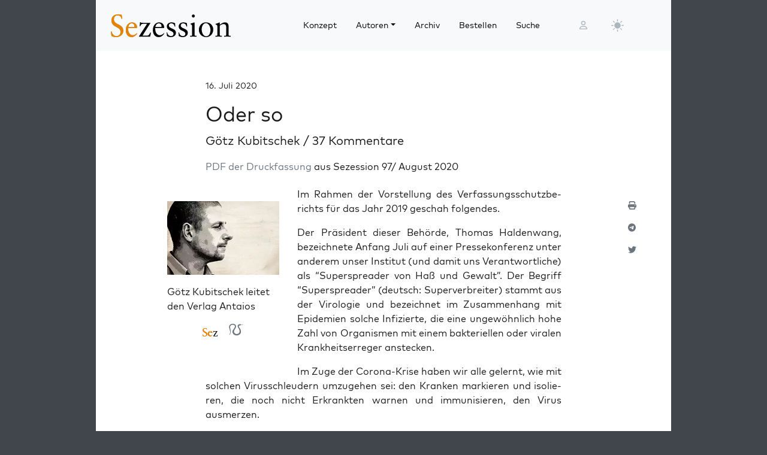

--- FILE ---
content_type: text/html; charset=UTF-8
request_url: https://sezession.de/63156/oder-so
body_size: 31898
content:


<!DOCTYPE html>
<html lang="de-DE">

<head>
  <meta charset="utf-8">
  <meta name="viewport" content="width=device-width, initial-scale=1, shrink-to-fit=no">
  <meta name="robots" content="index,follow">
  <meta name="revisit-after" content="1 days">

      <!-- titel -->
  <title>Oder so</title>
  
  <!-- for google -->
  <meta name="description" content="PDF der Druck­fas­sung aus Sezes­si­on 97/ August 2020 Im Rah­men der Vor­stel­lung des Ver­fas­sungs­schutz­be­richts für das Jahr 2019 geschah folgendes. Der Prä­si­dent die­ser Behör­de, Tho­mas Hal­den­wang, bezeich­ne­te Anfang Juli auf einer Pres­se­kon­fe­renz unter ande­rem unser Insti­tut (und damit uns Ver­ant­wort­li­che) als “Super­sprea­der von Haß und Gewalt”. Der Begriff “Super­sprea­der” (deutsch: Super­ver­brei­ter) stammt aus der Viro­lo­gie [&hellip;]">
  <meta name="keywords" content="Sezession">
  <meta name="author" content="Götz Kubitschek">

  <!-- for facebook -->
  <meta property="og:title" content="Oder so - Sezession im Netz">
  <meta property="og:type" content="article">
  <meta property="og:url" content="https://sezession.de/63156/oder-so">
  <meta property="og:locale" content="de_DE">
  <meta property="og:description" content="PDF der Druck­fas­sung aus Sezes­si­on 97/ August 2020 Im Rah­men der Vor­stel­lung des Ver­fas­sungs­schutz­be­richts für das Jahr 2019 geschah folgendes. Der Prä­si­dent die­ser Behör­de, Tho­mas Hal­den­wang, bezeich­ne­te Anfang Juli auf einer Pres­se­kon­fe­renz unter ande­rem unser Insti­tut (und damit uns Ver­ant­wort­li­che) als “Super­sprea­der von Haß und Gewalt”. Der Begriff “Super­sprea­der” (deutsch: Super­ver­brei­ter) stammt aus der Viro­lo­gie [&hellip;]">
  <meta property="og:site_name" content="Sezession im Netz">
           <meta property="og:image" content="https://sezession.de/img/kubitschek.jpg">
  

  <!-- for twitter -->
  <meta name="twitter:card" content="summary">
  <meta name="twitter:site" content="https://sezession.de/oder-so">
  <meta name="twitter:title" content="Oder so - Sezession im Netz">
  <meta name="twitter:description" content="PDF der Druck­fas­sung aus Sezes­si­on 97/ August 2020 Im Rah­men der Vor­stel­lung des Ver­fas­sungs­schutz­be­richts für das Jahr 2019 geschah folgendes. Der Prä­si­dent die­ser Behör­de, Tho­mas Hal­den­wang, bezeich­ne­te Anfang Juli auf einer Pres­se­kon­fe­renz unter ande­rem unser Insti­tut (und damit uns Ver­ant­wort­li­che) als “Super­sprea­der von Haß und Gewalt”. Der Begriff “Super­sprea­der” (deutsch: Super­ver­brei­ter) stammt aus der Viro­lo­gie [&hellip;]">
           <meta name="twitter:image" content="https://sezession.de/img/kubitschek_s.jpg">
  
  <!-- feed -->
  <link rel="alternate" type="application/rss+xml" title="Sezession im Netz &raquo; Feed" href="https://sezession.de/feed/">

  <!-- shortcut-icon -->
  <link rel="icon" href="/icons/favicon.svg?v=20260104" type="image/svg+xml" sizes="any">
  <link rel="apple-touch-icon"      sizes="180x180" href="/icons/apple-touch-icon.png?v=20260104">
  <link rel="icon" type="image/png" sizes="32x32" href="/icons/favicon-32x32.png?v=20260104">
  <link rel="icon" type="image/png" sizes="16x16" href="/icons/favicon-16x16.png?v=20260104">
  <link rel="icon" type="image/png" sizes="192x192" href="/icons/android-chrome-192x192.png?v=20260104">
  <link rel="icon" type="image/png" sizes="194x194" href="/icons/favicon-194x194.png?v=20260104">
  <link rel="icon" type="image/png" sizes="256x256" href="/icons/favicon-256x256.png?v=20260104">
  <link rel="icon" type="image/png" sizes="512x512" href="/icons/favicon-512x512.png?v=20260104">
  <link rel="manifest" href="/icons/site.webmanifest?v=20260104">
  <link rel="mask-icon" href="/icons/safari-pinned-tab.svg?v=20260104" color="#b1ab54">
  <meta name="msapplication-TileColor" content="#b1ab54">
  <meta name="msapplication-config" content="/icons/browserconfig.xml?v=20260104">

  <!-- wp plugins etc.-->
  <meta name='robots' content='max-image-preview:large' />
<link rel="alternate" type="application/rss+xml" title="Sezession im Netz &raquo; Oder so-Kommentar-Feed" href="https://sezession.de/63156/oder-so/feed" />
<link rel="alternate" title="oEmbed (JSON)" type="application/json+oembed" href="https://sezession.de/wp-json/oembed/1.0/embed?url=https%3A%2F%2Fsezession.de%2F63156%2Foder-so" />
<link rel="alternate" title="oEmbed (XML)" type="text/xml+oembed" href="https://sezession.de/wp-json/oembed/1.0/embed?url=https%3A%2F%2Fsezession.de%2F63156%2Foder-so&#038;format=xml" />
<style id='wp-img-auto-sizes-contain-inline-css'>
img:is([sizes=auto i],[sizes^="auto," i]){contain-intrinsic-size:3000px 1500px}
/*# sourceURL=wp-img-auto-sizes-contain-inline-css */
</style>
<style id='wp-emoji-styles-inline-css'>

	img.wp-smiley, img.emoji {
		display: inline !important;
		border: none !important;
		box-shadow: none !important;
		height: 1em !important;
		width: 1em !important;
		margin: 0 0.07em !important;
		vertical-align: -0.1em !important;
		background: none !important;
		padding: 0 !important;
	}
/*# sourceURL=wp-emoji-styles-inline-css */
</style>
<style id='wp-block-library-inline-css'>
:root{--wp-block-synced-color:#7a00df;--wp-block-synced-color--rgb:122,0,223;--wp-bound-block-color:var(--wp-block-synced-color);--wp-editor-canvas-background:#ddd;--wp-admin-theme-color:#007cba;--wp-admin-theme-color--rgb:0,124,186;--wp-admin-theme-color-darker-10:#006ba1;--wp-admin-theme-color-darker-10--rgb:0,107,160.5;--wp-admin-theme-color-darker-20:#005a87;--wp-admin-theme-color-darker-20--rgb:0,90,135;--wp-admin-border-width-focus:2px}@media (min-resolution:192dpi){:root{--wp-admin-border-width-focus:1.5px}}.wp-element-button{cursor:pointer}:root .has-very-light-gray-background-color{background-color:#eee}:root .has-very-dark-gray-background-color{background-color:#313131}:root .has-very-light-gray-color{color:#eee}:root .has-very-dark-gray-color{color:#313131}:root .has-vivid-green-cyan-to-vivid-cyan-blue-gradient-background{background:linear-gradient(135deg,#00d084,#0693e3)}:root .has-purple-crush-gradient-background{background:linear-gradient(135deg,#34e2e4,#4721fb 50%,#ab1dfe)}:root .has-hazy-dawn-gradient-background{background:linear-gradient(135deg,#faaca8,#dad0ec)}:root .has-subdued-olive-gradient-background{background:linear-gradient(135deg,#fafae1,#67a671)}:root .has-atomic-cream-gradient-background{background:linear-gradient(135deg,#fdd79a,#004a59)}:root .has-nightshade-gradient-background{background:linear-gradient(135deg,#330968,#31cdcf)}:root .has-midnight-gradient-background{background:linear-gradient(135deg,#020381,#2874fc)}:root{--wp--preset--font-size--normal:16px;--wp--preset--font-size--huge:42px}.has-regular-font-size{font-size:1em}.has-larger-font-size{font-size:2.625em}.has-normal-font-size{font-size:var(--wp--preset--font-size--normal)}.has-huge-font-size{font-size:var(--wp--preset--font-size--huge)}.has-text-align-center{text-align:center}.has-text-align-left{text-align:left}.has-text-align-right{text-align:right}.has-fit-text{white-space:nowrap!important}#end-resizable-editor-section{display:none}.aligncenter{clear:both}.items-justified-left{justify-content:flex-start}.items-justified-center{justify-content:center}.items-justified-right{justify-content:flex-end}.items-justified-space-between{justify-content:space-between}.screen-reader-text{border:0;clip-path:inset(50%);height:1px;margin:-1px;overflow:hidden;padding:0;position:absolute;width:1px;word-wrap:normal!important}.screen-reader-text:focus{background-color:#ddd;clip-path:none;color:#444;display:block;font-size:1em;height:auto;left:5px;line-height:normal;padding:15px 23px 14px;text-decoration:none;top:5px;width:auto;z-index:100000}html :where(.has-border-color){border-style:solid}html :where([style*=border-top-color]){border-top-style:solid}html :where([style*=border-right-color]){border-right-style:solid}html :where([style*=border-bottom-color]){border-bottom-style:solid}html :where([style*=border-left-color]){border-left-style:solid}html :where([style*=border-width]){border-style:solid}html :where([style*=border-top-width]){border-top-style:solid}html :where([style*=border-right-width]){border-right-style:solid}html :where([style*=border-bottom-width]){border-bottom-style:solid}html :where([style*=border-left-width]){border-left-style:solid}html :where(img[class*=wp-image-]){height:auto;max-width:100%}:where(figure){margin:0 0 1em}html :where(.is-position-sticky){--wp-admin--admin-bar--position-offset:var(--wp-admin--admin-bar--height,0px)}@media screen and (max-width:600px){html :where(.is-position-sticky){--wp-admin--admin-bar--position-offset:0px}}

/*# sourceURL=wp-block-library-inline-css */
</style><style id='global-styles-inline-css'>
:root{--wp--preset--aspect-ratio--square: 1;--wp--preset--aspect-ratio--4-3: 4/3;--wp--preset--aspect-ratio--3-4: 3/4;--wp--preset--aspect-ratio--3-2: 3/2;--wp--preset--aspect-ratio--2-3: 2/3;--wp--preset--aspect-ratio--16-9: 16/9;--wp--preset--aspect-ratio--9-16: 9/16;--wp--preset--color--black: #000000;--wp--preset--color--cyan-bluish-gray: #abb8c3;--wp--preset--color--white: #ffffff;--wp--preset--color--pale-pink: #f78da7;--wp--preset--color--vivid-red: #cf2e2e;--wp--preset--color--luminous-vivid-orange: #ff6900;--wp--preset--color--luminous-vivid-amber: #fcb900;--wp--preset--color--light-green-cyan: #7bdcb5;--wp--preset--color--vivid-green-cyan: #00d084;--wp--preset--color--pale-cyan-blue: #8ed1fc;--wp--preset--color--vivid-cyan-blue: #0693e3;--wp--preset--color--vivid-purple: #9b51e0;--wp--preset--gradient--vivid-cyan-blue-to-vivid-purple: linear-gradient(135deg,rgb(6,147,227) 0%,rgb(155,81,224) 100%);--wp--preset--gradient--light-green-cyan-to-vivid-green-cyan: linear-gradient(135deg,rgb(122,220,180) 0%,rgb(0,208,130) 100%);--wp--preset--gradient--luminous-vivid-amber-to-luminous-vivid-orange: linear-gradient(135deg,rgb(252,185,0) 0%,rgb(255,105,0) 100%);--wp--preset--gradient--luminous-vivid-orange-to-vivid-red: linear-gradient(135deg,rgb(255,105,0) 0%,rgb(207,46,46) 100%);--wp--preset--gradient--very-light-gray-to-cyan-bluish-gray: linear-gradient(135deg,rgb(238,238,238) 0%,rgb(169,184,195) 100%);--wp--preset--gradient--cool-to-warm-spectrum: linear-gradient(135deg,rgb(74,234,220) 0%,rgb(151,120,209) 20%,rgb(207,42,186) 40%,rgb(238,44,130) 60%,rgb(251,105,98) 80%,rgb(254,248,76) 100%);--wp--preset--gradient--blush-light-purple: linear-gradient(135deg,rgb(255,206,236) 0%,rgb(152,150,240) 100%);--wp--preset--gradient--blush-bordeaux: linear-gradient(135deg,rgb(254,205,165) 0%,rgb(254,45,45) 50%,rgb(107,0,62) 100%);--wp--preset--gradient--luminous-dusk: linear-gradient(135deg,rgb(255,203,112) 0%,rgb(199,81,192) 50%,rgb(65,88,208) 100%);--wp--preset--gradient--pale-ocean: linear-gradient(135deg,rgb(255,245,203) 0%,rgb(182,227,212) 50%,rgb(51,167,181) 100%);--wp--preset--gradient--electric-grass: linear-gradient(135deg,rgb(202,248,128) 0%,rgb(113,206,126) 100%);--wp--preset--gradient--midnight: linear-gradient(135deg,rgb(2,3,129) 0%,rgb(40,116,252) 100%);--wp--preset--font-size--small: 13px;--wp--preset--font-size--medium: 20px;--wp--preset--font-size--large: 36px;--wp--preset--font-size--x-large: 42px;--wp--preset--spacing--20: 0.44rem;--wp--preset--spacing--30: 0.67rem;--wp--preset--spacing--40: 1rem;--wp--preset--spacing--50: 1.5rem;--wp--preset--spacing--60: 2.25rem;--wp--preset--spacing--70: 3.38rem;--wp--preset--spacing--80: 5.06rem;--wp--preset--shadow--natural: 6px 6px 9px rgba(0, 0, 0, 0.2);--wp--preset--shadow--deep: 12px 12px 50px rgba(0, 0, 0, 0.4);--wp--preset--shadow--sharp: 6px 6px 0px rgba(0, 0, 0, 0.2);--wp--preset--shadow--outlined: 6px 6px 0px -3px rgb(255, 255, 255), 6px 6px rgb(0, 0, 0);--wp--preset--shadow--crisp: 6px 6px 0px rgb(0, 0, 0);}:where(.is-layout-flex){gap: 0.5em;}:where(.is-layout-grid){gap: 0.5em;}body .is-layout-flex{display: flex;}.is-layout-flex{flex-wrap: wrap;align-items: center;}.is-layout-flex > :is(*, div){margin: 0;}body .is-layout-grid{display: grid;}.is-layout-grid > :is(*, div){margin: 0;}:where(.wp-block-columns.is-layout-flex){gap: 2em;}:where(.wp-block-columns.is-layout-grid){gap: 2em;}:where(.wp-block-post-template.is-layout-flex){gap: 1.25em;}:where(.wp-block-post-template.is-layout-grid){gap: 1.25em;}.has-black-color{color: var(--wp--preset--color--black) !important;}.has-cyan-bluish-gray-color{color: var(--wp--preset--color--cyan-bluish-gray) !important;}.has-white-color{color: var(--wp--preset--color--white) !important;}.has-pale-pink-color{color: var(--wp--preset--color--pale-pink) !important;}.has-vivid-red-color{color: var(--wp--preset--color--vivid-red) !important;}.has-luminous-vivid-orange-color{color: var(--wp--preset--color--luminous-vivid-orange) !important;}.has-luminous-vivid-amber-color{color: var(--wp--preset--color--luminous-vivid-amber) !important;}.has-light-green-cyan-color{color: var(--wp--preset--color--light-green-cyan) !important;}.has-vivid-green-cyan-color{color: var(--wp--preset--color--vivid-green-cyan) !important;}.has-pale-cyan-blue-color{color: var(--wp--preset--color--pale-cyan-blue) !important;}.has-vivid-cyan-blue-color{color: var(--wp--preset--color--vivid-cyan-blue) !important;}.has-vivid-purple-color{color: var(--wp--preset--color--vivid-purple) !important;}.has-black-background-color{background-color: var(--wp--preset--color--black) !important;}.has-cyan-bluish-gray-background-color{background-color: var(--wp--preset--color--cyan-bluish-gray) !important;}.has-white-background-color{background-color: var(--wp--preset--color--white) !important;}.has-pale-pink-background-color{background-color: var(--wp--preset--color--pale-pink) !important;}.has-vivid-red-background-color{background-color: var(--wp--preset--color--vivid-red) !important;}.has-luminous-vivid-orange-background-color{background-color: var(--wp--preset--color--luminous-vivid-orange) !important;}.has-luminous-vivid-amber-background-color{background-color: var(--wp--preset--color--luminous-vivid-amber) !important;}.has-light-green-cyan-background-color{background-color: var(--wp--preset--color--light-green-cyan) !important;}.has-vivid-green-cyan-background-color{background-color: var(--wp--preset--color--vivid-green-cyan) !important;}.has-pale-cyan-blue-background-color{background-color: var(--wp--preset--color--pale-cyan-blue) !important;}.has-vivid-cyan-blue-background-color{background-color: var(--wp--preset--color--vivid-cyan-blue) !important;}.has-vivid-purple-background-color{background-color: var(--wp--preset--color--vivid-purple) !important;}.has-black-border-color{border-color: var(--wp--preset--color--black) !important;}.has-cyan-bluish-gray-border-color{border-color: var(--wp--preset--color--cyan-bluish-gray) !important;}.has-white-border-color{border-color: var(--wp--preset--color--white) !important;}.has-pale-pink-border-color{border-color: var(--wp--preset--color--pale-pink) !important;}.has-vivid-red-border-color{border-color: var(--wp--preset--color--vivid-red) !important;}.has-luminous-vivid-orange-border-color{border-color: var(--wp--preset--color--luminous-vivid-orange) !important;}.has-luminous-vivid-amber-border-color{border-color: var(--wp--preset--color--luminous-vivid-amber) !important;}.has-light-green-cyan-border-color{border-color: var(--wp--preset--color--light-green-cyan) !important;}.has-vivid-green-cyan-border-color{border-color: var(--wp--preset--color--vivid-green-cyan) !important;}.has-pale-cyan-blue-border-color{border-color: var(--wp--preset--color--pale-cyan-blue) !important;}.has-vivid-cyan-blue-border-color{border-color: var(--wp--preset--color--vivid-cyan-blue) !important;}.has-vivid-purple-border-color{border-color: var(--wp--preset--color--vivid-purple) !important;}.has-vivid-cyan-blue-to-vivid-purple-gradient-background{background: var(--wp--preset--gradient--vivid-cyan-blue-to-vivid-purple) !important;}.has-light-green-cyan-to-vivid-green-cyan-gradient-background{background: var(--wp--preset--gradient--light-green-cyan-to-vivid-green-cyan) !important;}.has-luminous-vivid-amber-to-luminous-vivid-orange-gradient-background{background: var(--wp--preset--gradient--luminous-vivid-amber-to-luminous-vivid-orange) !important;}.has-luminous-vivid-orange-to-vivid-red-gradient-background{background: var(--wp--preset--gradient--luminous-vivid-orange-to-vivid-red) !important;}.has-very-light-gray-to-cyan-bluish-gray-gradient-background{background: var(--wp--preset--gradient--very-light-gray-to-cyan-bluish-gray) !important;}.has-cool-to-warm-spectrum-gradient-background{background: var(--wp--preset--gradient--cool-to-warm-spectrum) !important;}.has-blush-light-purple-gradient-background{background: var(--wp--preset--gradient--blush-light-purple) !important;}.has-blush-bordeaux-gradient-background{background: var(--wp--preset--gradient--blush-bordeaux) !important;}.has-luminous-dusk-gradient-background{background: var(--wp--preset--gradient--luminous-dusk) !important;}.has-pale-ocean-gradient-background{background: var(--wp--preset--gradient--pale-ocean) !important;}.has-electric-grass-gradient-background{background: var(--wp--preset--gradient--electric-grass) !important;}.has-midnight-gradient-background{background: var(--wp--preset--gradient--midnight) !important;}.has-small-font-size{font-size: var(--wp--preset--font-size--small) !important;}.has-medium-font-size{font-size: var(--wp--preset--font-size--medium) !important;}.has-large-font-size{font-size: var(--wp--preset--font-size--large) !important;}.has-x-large-font-size{font-size: var(--wp--preset--font-size--x-large) !important;}
/*# sourceURL=global-styles-inline-css */
</style>

<style id='classic-theme-styles-inline-css'>
/*! This file is auto-generated */
.wp-block-button__link{color:#fff;background-color:#32373c;border-radius:9999px;box-shadow:none;text-decoration:none;padding:calc(.667em + 2px) calc(1.333em + 2px);font-size:1.125em}.wp-block-file__button{background:#32373c;color:#fff;text-decoration:none}
/*# sourceURL=/wp-includes/css/classic-themes.min.css */
</style>
<link rel='stylesheet' id='cookie-notice-front-css' href='https://sezession.de/wp-content/plugins/cookie-notice/css/front.min.css?ver=2.5.11' media='all' />
<link rel='stylesheet' id='searchandfilter-css' href='https://sezession.de/wp-content/plugins/search-filter/style.css?ver=1' media='all' />
<link rel='stylesheet' id='bootstrap-css' href='https://sezession.de/wp-content/themes/sez26/assets/bootstrap/bootstrap-5.3.8/css/bootstrap.min.css?ver=5.3.8' media='all' />
<link rel='stylesheet' id='fontawesome-css' href='https://sezession.de/wp-content/themes/sez26/assets/fontawesome/fontawesome-6.7.2/css/all.min.css?ver=6.7.2' media='all' />
<link rel='stylesheet' id='sez-style-css' href='https://sezession.de/wp-content/themes/sez26/assets/sass/main.min.css?ver=202601041913' media='all' />
<link rel='stylesheet' id='print-style-css' href='https://sezession.de/wp-content/themes/sez26/assets/sass/print.min.css?ver=202505080959' media='all' />
<link rel='stylesheet' id='noscript-style-css' href='https://sezession.de/wp-content/themes/sez26/assets/sass/noscript.min.css?ver=202505080959' media='all' />
<link rel='stylesheet' id='searchwp-live-search-css' href='https://sezession.de/wp-content/plugins/searchwp-live-ajax-search/assets/styles/style.min.css?ver=1.8.7' media='all' />
<style id='searchwp-live-search-inline-css'>
.searchwp-live-search-result .searchwp-live-search-result--title a {
  font-size: 16px;
}
.searchwp-live-search-result .searchwp-live-search-result--price {
  font-size: 14px;
}
.searchwp-live-search-result .searchwp-live-search-result--add-to-cart .button {
  font-size: 14px;
}

/*# sourceURL=searchwp-live-search-inline-css */
</style>
<style id='wp-typography-custom-inline-css'>
sub, sup{font-size: 75%;line-height: 100%}sup{vertical-align: 60%}sub{vertical-align: -10%}.amp{font-family: Baskerville, "Goudy Old Style", Palatino, "Book Antiqua", "Warnock Pro", serif;font-size: 1.1em;font-style: italic;font-weight: normal;line-height: 1em}.caps{font-size: 90%}.dquo{margin-left: -0.4em}.quo{margin-left: -0.2em}.pull-single{margin-left: -0.15em}.push-single{margin-right: 0.15em}.pull-double{margin-left: -0.38em}.push-double{margin-right: 0.38em}
/*# sourceURL=wp-typography-custom-inline-css */
</style>
<style id='wp-typography-safari-font-workaround-inline-css'>
body {-webkit-font-feature-settings: "liga";font-feature-settings: "liga";-ms-font-feature-settings: normal;}
/*# sourceURL=wp-typography-safari-font-workaround-inline-css */
</style>
<script id="cookie-notice-front-js-before">
var cnArgs = {"ajaxUrl":"https:\/\/sezession.de\/wp-admin\/admin-ajax.php","nonce":"a67ef4d9f4","hideEffect":"fade","position":"bottom","onScroll":false,"onScrollOffset":100,"onClick":false,"cookieName":"cookie_notice_accepted","cookieTime":2592000,"cookieTimeRejected":2592000,"globalCookie":false,"redirection":false,"cache":false,"revokeCookies":false,"revokeCookiesOpt":"automatic"};

//# sourceURL=cookie-notice-front-js-before
</script>
<script src="https://sezession.de/wp-content/plugins/cookie-notice/js/front.min.js?ver=2.5.11" id="cookie-notice-front-js"></script>
<script src="https://sezession.de/wp-content/themes/sez26/assets/jquery/jquery-3.7.1.min.js?ver=3.7.1" id="jquery-js"></script>
<script src="https://sezession.de/wp-content/themes/sez26/assets/popper/popper-2.11.6/popper.min.js?ver=2.11.6" id="popper-js"></script>
<link rel="https://api.w.org/" href="https://sezession.de/wp-json/" /><link rel="alternate" title="JSON" type="application/json" href="https://sezession.de/wp-json/wp/v2/posts/63156" /><link rel="EditURI" type="application/rsd+xml" title="RSD" href="https://sezession.de/xmlrpc.php?rsd" />

<link rel="canonical" href="https://sezession.de/63156/oder-so" />
<link rel='shortlink' href='https://sezession.de/?p=63156' />
<style>.wp-block-gallery.is-cropped .blocks-gallery-item picture{height:100%;width:100%;}</style><link rel="icon" href="https://sezession.de/wp-content/uploads/2025/02/cropped-favicon-512x512-1-32x32.png" sizes="32x32" />
<link rel="icon" href="https://sezession.de/wp-content/uploads/2025/02/cropped-favicon-512x512-1-192x192.png" sizes="192x192" />
<link rel="apple-touch-icon" href="https://sezession.de/wp-content/uploads/2025/02/cropped-favicon-512x512-1-180x180.png" />
<meta name="msapplication-TileImage" content="https://sezession.de/wp-content/uploads/2025/02/cropped-favicon-512x512-1-270x270.png" />


<link rel='stylesheet' id='shariffcss-css' href='https://sezession.de/wp-content/plugins/shariff/css/shariff.min.css?ver=4.6.15' media='all' />
</head>

<body class="wp-singular post-template-default single single-post postid-63156 single-format-standard wp-theme-sez26 cookies-not-set">

  <div class="sez-body">
    <div class="container bg-white">
      <div class="row">
        <div class="col px-0">

          <!-- topnav -->
          <header id="sez-site-header" class="sez-sticky">
            <div class="ps-4 p-3 bg-light">
              

<div class="sez-topnav">
  <div class="row row-cols-5 align-items-center me-3">

    <!--logo-->
    <div class="col-lg-4 col-md-4 col-sm-5 col-8">
      
<a class="navbar-brand" href="/">

   <!-- <img src="[data-uri]"  -->
   <!--      alt="Sezession"> -->

</a>
    </div>

    <!--menu lg-->
    <div class="d-none d-lg-block col-lg-6">
      

<!-- menu lg -->
<div class="d-flex">
  <nav class="navbar navbar-light navbar-expand-lg">
    <div class="collapse navbar-collapse" id="navbar-topmenu">

      <ul id="sez-nav-items" class="navbar-nav me-auto mb-2 mb-lg-0">

        <li class="nav-item px-2">
          <a class="nav-link text-black" href="https://sezession.de/konzept">Konzept</a>
        </li>

        <li class="nav-item px-2 dropdown">
          <a class="nav-link dropdown-toggle text-black" href="/author/" id="NavbarDopdown" role="button" data-bs-toggle="dropdown" aria-expanded="false">Autoren</a>
          <div class="dropdown-menu" aria-labelledby="offcanvasNavbarDropdown">
            <a title="Benedikt Kaiser" class="dropdown-item" href="/author/benedikt-kaiser">Benedikt Kaiser</a><a title="Caroline Sommerfeld" class="dropdown-item" href="/author/caroline-sommerfeld">Caroline Sommerfeld</a><a title="Daniel Fiß" class="dropdown-item" href="/author/danielfiss">Daniel Fiß</a><a title="Ellen Kositza" class="dropdown-item" href="/author/ellen-kositza">Ellen Kositza</a><a title="Erik Lehnert" class="dropdown-item" href="/author/erik-lehnert">Erik Lehnert</a><a title="Götz Kubitschek" class="dropdown-item" href="/author/goetz-kubitschek">Götz Kubitschek</a><a title="Heino Bosselmann" class="dropdown-item" href="/author/heino-bosselmann">Heino Bosselmann</a><a title="Martin Lichtmesz" class="dropdown-item" href="/author/martin-lichtmesz">Martin Lichtmesz</a><a title="Martin Sellner" class="dropdown-item" href="/author/martin-sellner">Martin Sellner</a><a title="Nils Wegner" class="dropdown-item" href="/author/nils-wegner">Nils Wegner</a>          </div>
        </li>

        <li class="nav-item px-2">
          <a class="nav-link text-black" href="https://sezession.de/archiv">Archiv</a>
        </li>

        <li class="nav-item px-2">
          <a class="nav-link text-black" href="https://sezession.de/bestellen">Bestellen</a>
        </li>

        <li class="nav-item px-2">
          <a class="nav-link text-black" href="/recherche" target="_self" rel="nofollow noopener">Suche</a>
        </li>
      </ul>

    </div>
  </nav>

</div>
    </div>

    <!--search-form not lg and greater-->
    <div class="d-none d-lg-none d-sm-block col-md-5 col-sm-4">
      

<div id="sez-head-search">
  <form class="d-flex bg-white" role="search" method="get" action="https://sezession.de/">
    <input class="form-control" name="s" type="text" value="" placeholder="Suchbegriff..." autocomplete="off" data-swplive="true">
    <input type="hidden" name="post_type" value="post" />
    <button type="submit" class="button"><i class="fas fa-search"></i></button>
  </form>
</div>    </div>

    <!--login-->
    <div class="d-none d-md-block col-lg-1 col-md-1 p-1">
      

<!--menu login-->
<div class="d-flex justify-content-center">
   <a class="sez-login-menu nav-link" title="Anmelden" href="https://sezession.de/wp-login.php"><i class="far fa-user"></i></a>
</div>    </div>

    <!--theme-toggle-->
    <div class="d-sm-block col-lg-1 col-md-1 col-sm-1 col-2 p-0">
      

<nav class="navbar navbar-light navbar-expand p-0">
  <div class="collapse navbar-collapse" id="navbar-thememenu">

    <ul id="sez-theme-items" class="navbar-nav me-auto">
       <li class="nav-item">

          

<svg xmlns="http://www.w3.org/2000/svg" style="display: none;">

    <symbol id="moon-stars-fill" viewBox="0 0 16 16">
       <path d="M6 .278a.768.768 0 0 1 .08.858 7.208 7.208 0 0 0-.878 3.46c0 4.021 3.278 7.277 7.318 7.277.527 0 1.04-.055 1.533-.16a.787.787 0 0 1 .81.316.733.733 0 0 1-.031.893A8.349 8.349 0 0 1 8.344 16C3.734 16 0 12.286 0 7.71 0 4.266 2.114 1.312 5.124.06A.752.752 0 0 1 6 .278z"></path>
       <path d="M10.794 3.148a.217.217 0 0 1 .412 0l.387 1.162c.173.518.579.924 1.097 1.097l1.162.387a.217.217 0 0 1 0 .412l-1.162.387a1.734 1.734 0 0 0-1.097 1.097l-.387 1.162a.217.217 0 0 1-.412 0l-.387-1.162A1.734 1.734 0 0 0 9.31 6.593l-1.162-.387a.217.217 0 0 1 0-.412l1.162-.387a1.734 1.734 0 0 0 1.097-1.097l.387-1.162zM13.863.099a.145.145 0 0 1 .274 0l.258.774c.115.346.386.617.732.732l.774.258a.145.145 0 0 1 0 .274l-.774.258a1.156 1.156 0 0 0-.732.732l-.258.774a.145.145 0 0 1-.274 0l-.258-.774a1.156 1.156 0 0 0-.732-.732l-.774-.258a.145.145 0 0 1 0-.274l.774-.258c.346-.115.617-.386.732-.732L13.863.1z"></path>
    </symbol>

    <symbol id="sun-fill" viewBox="0 0 16 16">
       <path d="M8 12a4 4 0 1 0 0-8 4 4 0 0 0 0 8zM8 0a.5.5 0 0 1 .5.5v2a.5.5 0 0 1-1 0v-2A.5.5 0 0 1 8 0zm0 13a.5.5 0 0 1 .5.5v2a.5.5 0 0 1-1 0v-2A.5.5 0 0 1 8 13zm8-5a.5.5 0 0 1-.5.5h-2a.5.5 0 0 1 0-1h2a.5.5 0 0 1 .5.5zM3 8a.5.5 0 0 1-.5.5h-2a.5.5 0 0 1 0-1h2A.5.5 0 0 1 3 8zm10.657-5.657a.5.5 0 0 1 0 .707l-1.414 1.415a.5.5 0 1 1-.707-.708l1.414-1.414a.5.5 0 0 1 .707 0zm-9.193 9.193a.5.5 0 0 1 0 .707L3.05 13.657a.5.5 0 0 1-.707-.707l1.414-1.414a.5.5 0 0 1 .707 0zm9.193 2.121a.5.5 0 0 1-.707 0l-1.414-1.414a.5.5 0 0 1 .707-.707l1.414 1.414a.5.5 0 0 1 0 .707zM4.464 4.465a.5.5 0 0 1-.707 0L2.343 3.05a.5.5 0 1 1 .707-.707l1.414 1.414a.5.5 0 0 1 0 .708z"></path>
    </symbol>

</svg>

           <button class="btn btn-link nav-link py-2 px-0 px-lg-2 dropdown-toggle d-flex align-items-center" id="sez-theme" type="button" aria-expanded="false" data-bs-toggle="dropdown" data-bs-display="static">
              <svg class="sez-bi my-1 theme-icon-active">
                <use href="#sun-fill"></use>
              </svg>
           </button>

           <ul class="dropdown-menu dropdown-menu-end" aria-labelledby="sez-theme" style="--bs-dropdown-min-width: 8rem;">
              <li class="nav-item">
                 <button id="invertbutton" type="button" class="dropdown-item d-flex align-items-center" data-bs-theme-value="light">
                    <svg class="bi sez-bi me-2 theme-icon">
                       <use href="#sun-fill"></use>
                    </svg>
                        hell
                 </button>
              </li>
              <li class="nav-item">
                 <button type="button" class="dropdown-item d-flex align-items-center" data-bs-theme-value="dark">
                    <svg class="bi sez-bi me-2 theme-icon">
                       <use href="#moon-stars-fill"></use>
                    </svg>
                        dunkel
                 </button>
              </li>
           </ul>

       </li>
    </ul>

  </div>
</nav>
    </div>

    <!--burgernav not lg and greater-->
    <div class="d-lg-none col-md-1 col-sm-2 col-2 p-1">
      

<nav class="navbar navbar-light">
    <!-- burger icon -->
    <button class="navbar-toggler" type="button" data-bs-toggle="offcanvas" data-bs-target="#offcanvasNavbar" aria-controls="offcanvasNavbar">
        <span class="navbar-toggler-icon"></span>
    </button>

    <!-- offcanvasmenu -->
    <div class="sez-offcanvas offcanvas offcanvas-start" tabindex="-1" id="offcanvasNavbar">

        <!-- close button -->
        <div class="offcanvas-header position-absolute top-0 end-0 m-2 ">
            <button type="button" class="btn-close text-reset" data-bs-dismiss="offcanvas" aria-label="Close"></button>
        </div>

        <!-- menu entries -->
        <div class="offcanvas-body">
            <ul class="navbar-nav justify-content-end flex-grow-1 pe-3">

                <li class="nav-item border-bottom ps-3 pe-5 pt-3 pb-3 mt-5">
                    <a class="nav-link text-black" aria-current="page" href="https://sezession.de/konzept">Konzept</a>
                </li>

                <li class="nav-item border-bottom dropdown ps-3 pe-5 pt-3 pb-3">

                    <a class="nav-link text-black dropdown-toggle" href="/author/" id="offcanvasNavbarDropdown" role="button" data-bs-toggle="dropdown" aria-expanded="false">
                        Autoren
                    </a>

                    <div class="dropdown-menu border-0" aria-labelledby="offcanvasNavbarDropdown">
                     <a title="Benedikt Kaiser" class="dropdown-item" href="/author/benedikt-kaiser">Benedikt Kaiser</a><a title="Caroline Sommerfeld" class="dropdown-item" href="/author/caroline-sommerfeld">Caroline Sommerfeld</a><a title="Daniel Fiß" class="dropdown-item" href="/author/danielfiss">Daniel Fiß</a><a title="Ellen Kositza" class="dropdown-item" href="/author/ellen-kositza">Ellen Kositza</a><a title="Erik Lehnert" class="dropdown-item" href="/author/erik-lehnert">Erik Lehnert</a><a title="Götz Kubitschek" class="dropdown-item" href="/author/goetz-kubitschek">Götz Kubitschek</a><a title="Heino Bosselmann" class="dropdown-item" href="/author/heino-bosselmann">Heino Bosselmann</a><a title="Martin Lichtmesz" class="dropdown-item" href="/author/martin-lichtmesz">Martin Lichtmesz</a><a title="Martin Sellner" class="dropdown-item" href="/author/martin-sellner">Martin Sellner</a><a title="Nils Wegner" class="dropdown-item" href="/author/nils-wegner">Nils Wegner</a>                    </div>

                </li>

                <li class="nav-item border-bottom ps-3 pe-5 pt-3 pb-3">
                    <a class="nav-link text-black" href="https://sezession.de/archiv">Archiv</a>
                </li>

                <li class="nav-item border-bottom ps-3 pe-5 pt-3 pb-3">
                    <a class="nav-link text-black" href="https://sezession.de/bestellen">Bestellen</a>
                </li>

                <li class="nav-item border-bottom ps-3 pe-5 pt-3 pb-3">
                    <a class="nav-link text-black" href="/recherche" target="_self" rel="nofollow noopener">Suche</a>
                </li>

                <li class="nav-item border-bottom ps-3 pe-5 pt-3 pb-3">
                    <a class="nav-link text-black" href="/wp-login.php" target="_self" rel="nofollow noopener">Anmelden</a>
                </li>

                <li class="d-flex align-items-center ps-3 pt-5">
                    

<a class="sez-icon-link link-secondary fa-lg me-2" title="antaios.de"  target="_blank" href="https://antaios.de/">
    <span class="icon-logo_antaios"></span>
</a>

<a class="sez-icon-link link-secondary fa-lg mx-2" title="Kanal Schnellroda" target="_blank" href="https://www.youtube.com/@KanalSchnellroda3">
    <i class="fab fa-youtube"></i>
</a>

<a class="sez-icon-link link-secondary fa-lg mx-2" title="SiN bei Twitter" target="_blank" href="https://twitter.com/SiNetz">
    <i class="fab fa-twitter"></i>
</a>

<a class="sez-icon-link link-secondary fa-lg mx-2" title="SiN bei Facebook" target="_blank" href="https://www.facebook.com/sezession/">
    <i class="fab fa-facebook"></i>
</a>

<a class="sez-icon-link link-secondary fa-lg mx-2" title="Zeitschrift Sezession Telegramkanal" target="_blank" href="https://t.me/zeitschrift_sezession">
    <i class="fab fa-telegram"></i>
</a>
                </li>

            </ul>
        </div>
    </div>
</nav>
    </div>


  </div>
</div>
            </div>
          </header>

<!-- single-main -->
<main class="sez-single-main">

    <!-- socials -->
    <div class="sez-socials">
            </div>

    <!-- content -->
    <div class="sez-content mt-5">
        


    <!-- single-post-content begin -->
    <div class="row mx-3">

        <div class="col-md-8 offset-md-2">
            <!-- sidebar icons -->
            

<div class="col-md-1 offset-md-11 col-12 d-md-block d-sm-none d-none">
    <div class="sez-social-navbar" data-toggle="sticky-onscroll">

        <a class="sez-icon-link link-secondary" title="Drucken" href="" onClick="javascript:window.print()">
            <div class="pb-3">
                <i class="fa fa-print"></i>
            </div>
        </a>


        <a class="sez-icon-link link-secondary" title="Teilen mit Telegram" target="_blank" href="https://t.me/share/url?url=https://sezession.de/63156/oder-so">
            <div class="pb-3">
                <i class="fab fa-telegram"></i>
            </div>
        </a>

        <a class="sez-icon-link link-secondary" title="Teilen mit Twitter" target="_blank" href="https://twitter.com/intent/tweet?text=https://sezession.de/63156/oder-so">
            <div class="pb-3">
                <i class="fab fa-twitter"></i>
            </div>
        </a>

    </div>
</div>

            <!-- post essentials -->
            

<!-- date -->
<div class="row mb-3">
   <div class="sez-single-post-date col align-self-start">
      16. Juli 2020   </div>
</div>


<!-- titel -->
<div class="row">
   <div class="col align-self-start">
      <h1 class="sez-single-post-title">Oder so</h1>
   </div>
</div>


<!-- author+comments -->
<div class="row">
   <div class="col align-self-start">
      <p class="sez-single-post-author-comments">
         <a class="sez-single-post-author" title="Autorenseite Götz Kubitschek" href="/author/goetz-kubitschek">
            Götz Kubitschek         </a>
          /         <a class="sez-single-post-comments" title="Kommentare" href="https://sezession.de/63156/oder-so#sez-comments">
             37 Kommentare         </a>
      </p>
   </div>
</div>


<!-- excerpt -->
<div class="row">
   <div class="sez-single-post-excerpt col align-self-start">

      
      <p><a href="https://sezession.de/64496/oder-so-2">PDF der Druckfassung</a> aus Sezession 97/ August 2020</p>
<p><!--more-->   </div>
</div>

            <!-- author img >= md -->
            <div class="content-md d-none d-md-block px-3">
                
<div class="sez-single-author-box col-md-4">

    <!-- author img -->
    
           <a class="sez-single-author-box-img" title="Autorenseite Götz Kubitschek" href="/author/goetz-kubitschek">
               <img class="pb-3"
                    title="Götz Kubitschek"
                      alt="Götz Kubitschek"
                      loading="lazy"
                      src="/img/kubitschek_s.webp">
           </a>

    
    <!-- author description -->
    <div class="sez-single-author-description">
        <p>Götz Kubitschek leitet den Verlag Antaios</p>
    </div>

    <!-- author social links -->
    <div class="sez-single-author-box-socials text-center">
        <ul class="ps-0">

            <!-- sezession -->
                        <li class="sez-single-author-li px-0">
                <a class="sez-icon-link" title="Autorenseite von Götz Kubitschek"
                   href="/author/goetz-kubitschek">
                   <span class="icon-logo_sez23"><span class="path1"></span><span class="path2"></span><span class="path3"></span><span class="path4"></span><span class="path5"></span></span>
                </a>
            </li>
            
            <!-- antaios -->
                            <li class="sez-single-author-li ps-3 pe-0">
                    <a class="sez-icon-link"
                       title="Bücher von Götz Kubitschek bei antaios.de" 
                       target="_blank"
                       href="https://antaios.de/autoren/goetz-kubitschek/">
                       <span class="icon-logo_antaios"></span>
                    </a>
                </li>
            
            <!-- youtube -->
            
            <!-- twitter -->
            
            <!-- telegram -->
            
            <!-- home-url -->
            
        </ul>
    </div>

</div>
            </div>

            <!-- post body -->
            

<div class="sez-single-post-body col align-self-start">
   <p><span id="more-63156"></span></p>
<p>Im Rah­men der Vor­stel­lung des Ver­fas­sungs­schutz­be­richts für das Jahr 2019 geschah folgendes.</p>
<p>Der Prä­si­dent die­ser Behör­de, Tho­mas Hal­den­wang, bezeich­ne­te Anfang Juli auf einer Pres­se­kon­fe­renz unter ande­rem unser Insti­tut (und damit uns Ver­ant­wort­li­che) als “Super­sprea­der von Haß und Gewalt”. Der Begriff “Super­sprea­der” (deutsch: Super­ver­brei­ter) stammt aus der Viro­lo­gie und bezeich­net im Zusam­men­hang mit Epi­de­mien sol­che Infi­zier­te, die eine unge­wöhn­lich hohe Zahl von Orga­nis­men mit einem bak­te­ri­el­len oder vira­len Krank­heits­er­re­ger anstecken.</p>
<p>Im Zuge der Coro­na-Kri­se haben wir alle gelernt, wie mit sol­chen Virus­schleu­dern umzu­ge­hen sei: den Kran­ken mar­kie­ren und iso­lie­ren, die noch nicht Erkrank­ten war­nen und immu­ni­sie­ren, den Virus ausmerzen.</p>
<p>Das Wort “Super­sprea­der” klingt aus dem Mun­de Hal­den­wangs also wie eine kli­ni­sche Dia­gno­se, die eine Behand­lungs­me­tho­de nahe­legt, und die­ser Umstand ist das eigent­lich Besorg­nis­er­re­gen­de, bes­ser: der schril­le Warn­ton. Gegen Mei­nun­gen (nicht: Gewalt­ta­ten) so zu ver­fah­ren, kenn­zeich­net den uner­bitt­li­chen Hygiene‑, den Gesinnungsstaat.</p>
<p>Hal­den­wang setzt die Tra­di­ti­ons­li­nie der­je­ni­gen fort, die über Anders­den­ken­de wie über eine Krank­heit den­ken und spre­chen. Ihm schwebt ein “Gesell­schafts­kör­per” vor, des­sen Gesund­heit vor Infek­tio­nen geschützt wer­den müs­se. Indem Hal­den­wang auspricht, was er zuvor dach­te, ist er im Drei­schritt Den­ken-Sagen-Han­deln auf der zwei­ten Stu­fe angelangt.</p>
<p>Sei­ne Absicht ist klar: Er mar­kiert uns als Kran­ke, unse­re Arbeit als krank­haft, unse­re Bot­schaft als etwas gefähr­lich Anste­cken­des. Er warnt die Gesun­den, er schlägt unse­re Iso­lie­rung vor und hofft auf Immu­ni­sie­rung des Gesell­schafts­kör­pers durch Auf­klä­rungs­bro­schü­ren, deren Titel denen von Pres­se­or­ga­nen und Medi­en­an­stal­ten ähneln: Spie­gel, Welt, ARD undsoweiter.</p>
<p>Tho­mas Hal­den­wang ist von der Sor­te, die sich die Hän­de nicht schmut­zig macht. Das Han­deln, das auf sein Den­ken und Spre­chen fol­gen soll, über­läßt er ande­ren. Wobei: Viel­leicht ver­hält es sich bereits mit sei­nem Den­ken so. “Wo las­sen Sie den­ken?” – das war ein Auf­kle­ber aus der Früh­zeit der Neu­en Rech­ten nach der&nbsp;Wende.</p>
<p>Man möch­te bei Hal­den­wang nach­fra­gen: Wer in sei­nem Büro, in sei­ner Behör­de, kam auf den Begriff “Super­sprea­der”? Gab es nach dem lau­ni­gen Geläch­ter über die­se schö­ne, kras­se Voka­bel die kur­ze, stets sehr not­wen­di­ge Kater­stim­mung des Gehirns, in der die Äuße­rungs­ver­ant­wor­tung sich zu Wort mel­det und die Schnaps­idee vom Tisch wischt?</p>
<p>“Super­sprea­der”, Men­schen als geis­ti­ge Krank­heits­schleu­dern, medi­zi­ni­sches Voka­bu­lar, viro­lo­gi­sches Besteck, Mei­nungs­eu­ge­nik – jetzt muß doch einer abbrem­sen hel­fen, muß sei­nem Chef sagen, daß es einen fun­da­men­ta­len, viel­leicht auch irgend­wo im Grund­ge­setz nie­der­ge­schrie­be­nen Unter­schied gibt zwi­schen Mei­nung und Krank­heit, Satz und&nbsp;Virus.</p>
<p>Aber: Ein Brem­ser war nicht im Raum. Daher: Wenn Hal­den­wangs Pres­se­kon­fe­renz für irgend­et­was ein Zei­chen war, dann für behörd­li­che Ent­hem­mung, für die Ver­ant­wor­tungs­lo­sig­keit der Macht und für die Unfä­hig­keit oder Unwil­lig­keit der Pres­se, das Unge­heu­er­li­che an die­sem Vor­gang zu erken­nen und fest­zu­hal­ten – unter ande­rem auch den selt­sa­men Umstand, daß wir alle gar nicht im Ver­fas­sungs­schutz­be­richt auf­tauch­ten, den­noch aber Super­the­ma der Pres­se­kon­fe­renz&nbsp;waren.</p>
<p>Wir selbst notie­ren es ja längst nur noch des­we­gen, damit es fest­ge­hal­ten wird – ohne dar­über hin­aus­rei­chen­de Absicht also. Wir machen uns nichts mehr vor: Es han­delt sich nicht mehr um eine Ver­hand­lung mit Anspruch auf Gehör, son­dern um einen Schau­pro­zeß. Und wäh­rend da vorn einer weder die Wor­te noch die Tin­te hal­ten kann, denkt man auf der Bank sit­zend dar­über nach, ob es sich loh­nen könn­te, den Satz­spie­gel der <em>Sezes­si­on</em> ins­ge­samt auf zwei­spal­tig umzu­bau­en (oder&nbsp;so).</p>
<p>In Ernst v. Salo­mons <a href="https://antaios.de/buecherschraenke/buecher-im-haus-nebenan/1376/der-fragebogen"><em>Fra­ge­bo­gen</em> </a>(Thors­ten Hinz stellt die­sen Roman in unse­rem <a href="http://Oder so von Götz Kubitschek Im Rahmen der Vorstellung des Verfassungsschutzberichts für das Jahr 2019 hat der Präsident dieser Behörde, Thomas Haldenwang, Anfang Juli unter anderem unser Institut (und damit uns Verantwortliche) als &quot;Superspreader von Haß und Gewalt&quot; bezeichnet. Der Begriff &quot;Superspreader&quot; (deutsch: Superverbreiter) stammt aus der Virologie und bezeichnet im Zusammenhang mit Epidemien solche Infizierte, die eine ungewöhnlich hohe Zahl von Organismen mit einem bakteriellen oder viralen Krankheitserreger anstecken. Im Zuge der Corona-Krise haben wir alle gelernt, wie mit solchen Virusschleudern umzugehen sei: den Kranken markieren und isolieren, die noch nicht Erkrankten warnen und immunisieren, den Virus ausmerzen. Das Wort &quot;Superspreader&quot; klingt aus dem Munde Haldenwangs also wie eine klinische Diagnose, die eine Behandlungsmethode nahelegt, und dieser Umstand ist das eigentlich Besorgniserregende, besser: der schrille Warnton. Gegen mißliebige Meinungen (nicht: Gewalttaten) so zu verfahren, kennzeichnet den rigiden, den unerbittlichen Gesinnungsstaat. Haldenwang setzt die Traditionslinie derjenigen fort, die über Andersdenkende wie über eine Krankheit denken und sprechen. Ihm schwebt ein &quot;Gesellschaftskörper&quot; vor, dessen Gesundheit vor Infektionen geschützt werden müsse. Indem Haldenwang auspricht, was er zuvor dachte, ist er im Dreischritt Denken-Sagen-Handeln auf der zweiten Stufe angelangt. Seine Absicht ist klar: Er markiert uns als Kranke, unsere Arbeit als krankhaft, unsere Botschaft als etwas gefährlich Ansteckendes. Er warnt die Gesunden, er schlägt unsere Isolierung vor und hofft auf Immunisierung des Gesellschaftskörpers durch Aufklärungsbroschüren, deren Titel denen von Presseorganen und Medienanstalten ähneln: Spiegel, Welt, ARD undsoweiter. Thomas Haldenwang ist von der Sorte, die sich die Hände nicht schmutzig macht. Das Handeln, das auf sein Denken und Sprechen folgen soll, überläßt er anderen. Wobei: Vielleicht verhält es sich bereits mit seinem Denken so. &quot;Wo lassen Sie denken?&quot; – das war ein Aufkleber aus der Frühzeit der Neuen Rechten nach der Wende. Man möchte bei Haldenwang nachfragen: Wer in seinem Büro, in seiner Behörde, kam auf den Begriff &quot;Superspreader&quot;? Gab es nach dem launigen Gelächter über diese schöne, krasse Vokabel die kurze, stets sehr notwendige Katerstimmung des Gehirns, in der die Äußerungsverantwortung sich zu Wort meldet und die Schnapsidee vom Tisch wischt? &quot;Superspreader&quot;, Menschen als geistige Krankheitsschleudern, medizinisches Vokabular, virologisches Besteck, Meinungseugenik – jetzt muß doch einer abbremsen helfen, muß seinem Chef sagen, daß es einen fundamentalen, vielleicht auch irgendwo im Grundgesetz niedergeschriebenen Unterschied gibt zwischen Meinung und Krankheit, Satz und Virus. Aber: Ein Bremser war nicht im Raum. Daher: Wenn Haldenwangs Pressekonferenz für irgendetwas ein Zeichen war, dann für behördliche Enthemmung, für die Verantwortungslosigkeit der Macht und für die Unfähigkeit oder Unwilligkeit der Presse, das Ungeheuerliche an diesem Vorgang zu erkennen und festzuhalten. Wir selbst notieren es ja längst nur noch deswegen, damit es festgehalten wird – ohne darüber hinausreichende Absicht also. Wir machen uns nichts mehr vor: Es handelt sich nicht mehr um eine Verhandlung mit Anspruch auf Gehör, sondern um einen Schauprozeß. Und während da vorn einer weder die Worte noch die Tinte halten kann, denkt man auf der Bank sitzend darüber nach, ob es sich lohnen könnte, den Satzspiegel der Sezession insgesamt auf zweispaltig umzubauen (oder so). In Ernst v. Salomons Fragebogen gibt es eine feine Szene: Bei der Ankunft im us-amerikanischen Gefangenenlager müssen die deutschen Soldaten der Reihe nach durch ein Spalier von CIs rennen, die auf den Wehrlosen eindreschen, auch dann, wenn er strauchelt und fällt. Salomon schildert nun, wie einer der Deutschen antrat und die Hatz nicht mitmachte – dieses Gerenne durch die prasselnden Hiebe, von denen jeder so wenige wie möglich abkriegen wollte. Dieser Mann also trat in die Gasse und durchschlenderte sie gemächlich, während die &quot;Befreier&quot; auf ihn einhieben. Als er einen Schuh verlor, blieb er stehen und angelte mit dem Fuß danach. Dann schlenderte er weiter. Vielleicht dachte er unterwegs daran, daß er sich aus einem Stoffrand einen neuen Schnürsenkel drehen könnte. (oder so)."><em>Buch im Haus neben­an</em></a> vor) gibt es eine fei­ne Sze­ne: Bei der Ankunft im us-ame­ri­ka­ni­schen Gefan­ge­nen­la­ger müs­sen die deut­schen Sol­da­ten der Rei­he nach durch ein Spa­lier von CIs ren­nen, die auf den Wehr­lo­sen ein­dre­schen, auch dann, wenn er strau­chelt und&nbsp;fällt.</p>
<p>Salo­mon schil­dert nun, wie einer der Deut­schen antrat und die Hatz nicht mit­mach­te – die­ses Geren­ne durch die pras­seln­den Hie­be, von denen jeder so weni­ge wie mög­lich abkrie­gen woll­te. Die­ser Mann also trat in die Gas­se und durch­schlen­der­te sie gemäch­lich, wäh­rend die “Befrei­er” auf ihn ein­hie­ben. Als er einen Schuh ver­lor, blieb er ste­hen und angel­te mit dem Fuß danach. Dann schlen­der­te er weiter.</p>
<p>Viel­leicht dach­te er unter­wegs dar­an, daß er sich aus einem Stoff­rand einen neu­en Schnür­sen­kel dre­hen könn­te. (oder&nbsp;so).</p>
</div>
            <!-- author img < md -->
            <div class="content-sm d-sm-block d-md-none p-3">
                
<div class="sez-single-author-box col-md-4">

    <!-- author img -->
    
           <a class="sez-single-author-box-img" title="Autorenseite Götz Kubitschek" href="/author/goetz-kubitschek">
               <img class="pb-3"
                    title="Götz Kubitschek"
                      alt="Götz Kubitschek"
                      loading="lazy"
                      src="/img/kubitschek_s.webp">
           </a>

    
    <!-- author description -->
    <div class="sez-single-author-description">
        <p>Götz Kubitschek leitet den Verlag Antaios</p>
    </div>

    <!-- author social links -->
    <div class="sez-single-author-box-socials text-center">
        <ul class="ps-0">

            <!-- sezession -->
                        <li class="sez-single-author-li px-0">
                <a class="sez-icon-link" title="Autorenseite von Götz Kubitschek"
                   href="/author/goetz-kubitschek">
                   <span class="icon-logo_sez23"><span class="path1"></span><span class="path2"></span><span class="path3"></span><span class="path4"></span><span class="path5"></span></span>
                </a>
            </li>
            
            <!-- antaios -->
                            <li class="sez-single-author-li ps-3 pe-0">
                    <a class="sez-icon-link"
                       title="Bücher von Götz Kubitschek bei antaios.de" 
                       target="_blank"
                       href="https://antaios.de/autoren/goetz-kubitschek/">
                       <span class="icon-logo_antaios"></span>
                    </a>
                </li>
            
            <!-- youtube -->
            
            <!-- twitter -->
            
            <!-- telegram -->
            
            <!-- home-url -->
            
        </ul>
    </div>

</div>
            </div>

            <!-- shariff begin-->
            <div class="col-12 mt-3 sez-socials-shariff">
                <div class="shariff shariff-align-center shariff-widget-align-center" style="display:none" data-services="facebook" data-url="https%3A%2F%2Fsezession.de%2F63156%2Foder-so" data-timestamp="1661263597" data-backendurl="https://sezession.de/wp-json/shariff/v1/share_counts?"><ul class="shariff-buttons theme-white orientation-horizontal buttonsize-small"><li class="shariff-button mailto shariff-nocustomcolor" style="background-color:#a8a8a8"><a href="/cdn-cgi/l/email-protection#506f323f34296d382424202375631175621675621623352a352323393f3e7e343575621666636165667562163f3435227d233f762325323a3533246d1f343522756260233f" title="Per E-Mail versenden" aria-label="Per E-Mail versenden" role="button" rel="noopener nofollow" class="shariff-link" style="; background-color:#999; color:#999"><span class="shariff-icon" style="fill:#999"><svg width="32px" height="20px" xmlns="http://www.w3.org/2000/svg" viewBox="0 0 32 32"><path fill="#999" d="M32 12.7v14.2q0 1.2-0.8 2t-2 0.9h-26.3q-1.2 0-2-0.9t-0.8-2v-14.2q0.8 0.9 1.8 1.6 6.5 4.4 8.9 6.1 1 0.8 1.6 1.2t1.7 0.9 2 0.4h0.1q0.9 0 2-0.4t1.7-0.9 1.6-1.2q3-2.2 8.9-6.1 1-0.7 1.8-1.6zM32 7.4q0 1.4-0.9 2.7t-2.2 2.2q-6.7 4.7-8.4 5.8-0.2 0.1-0.7 0.5t-1 0.7-0.9 0.6-1.1 0.5-0.9 0.2h-0.1q-0.4 0-0.9-0.2t-1.1-0.5-0.9-0.6-1-0.7-0.7-0.5q-1.6-1.1-4.7-3.2t-3.6-2.6q-1.1-0.7-2.1-2t-1-2.5q0-1.4 0.7-2.3t2.1-0.9h26.3q1.2 0 2 0.8t0.9 2z"/></svg></span><span class="shariff-text" style="color:#999">E-Mail</span>&nbsp;</a></li><li class="shariff-button rss shariff-nocustomcolor" style="background-color:#ff8c00"><a href="https://sezession.de/feed/rss" title="RSS-feed" aria-label="RSS-feed" role="button" class="shariff-link" style="; background-color:#fe9312; color:#fe9312" target="_blank"><span class="shariff-icon" style="fill:#fe9312"><svg width="32px" height="20px" xmlns="http://www.w3.org/2000/svg" viewBox="0 0 32 32"><path fill="#fe9312" d="M4.3 23.5c-2.3 0-4.3 1.9-4.3 4.3 0 2.3 1.9 4.2 4.3 4.2 2.4 0 4.3-1.9 4.3-4.2 0-2.3-1.9-4.3-4.3-4.3zM0 10.9v6.1c4 0 7.7 1.6 10.6 4.4 2.8 2.8 4.4 6.6 4.4 10.6h6.2c0-11.7-9.5-21.1-21.1-21.1zM0 0v6.1c14.2 0 25.8 11.6 25.8 25.9h6.2c0-17.6-14.4-32-32-32z"/></svg></span><span class="shariff-text" style="color:#fe9312">RSS-feed</span>&nbsp;</a></li><li class="shariff-button facebook shariff-nocustomcolor" style="background-color:#4273c8"><a href="https://www.facebook.com/sharer/sharer.php?u=https%3A%2F%2Fsezession.de%2F63156%2Foder-so" title="Bei Facebook teilen" aria-label="Bei Facebook teilen" role="button" rel="nofollow" class="shariff-link" style="; background-color:#3b5998; color:#3b5998" target="_blank"><span class="shariff-icon" style="fill:#3b5998"><svg width="32px" height="20px" xmlns="http://www.w3.org/2000/svg" viewBox="0 0 18 32"><path fill="#3b5998" d="M17.1 0.2v4.7h-2.8q-1.5 0-2.1 0.6t-0.5 1.9v3.4h5.2l-0.7 5.3h-4.5v13.6h-5.5v-13.6h-4.5v-5.3h4.5v-3.9q0-3.3 1.9-5.2t5-1.8q2.6 0 4.1 0.2z"/></svg></span><span class="shariff-text" style="color:#3b5998">teilen</span>&nbsp;</a></li><li class="shariff-button telegram shariff-nocustomcolor" style="background-color:#4084A6"><a href="https://telegram.me/share/url?url=https%3A%2F%2Fsezession.de%2F63156%2Foder-so&text=Oder%20so" title="Bei Telegram teilen" aria-label="Bei Telegram teilen" role="button" rel="noopener nofollow" class="shariff-link" style="; background-color:#0088cc; color:#0088cc" target="_blank"><span class="shariff-icon" style="fill:#0088cc"><svg width="32px" height="20px" xmlns="http://www.w3.org/2000/svg" viewBox="0 0 32 32"><path fill="#0088cc" d="M30.8 6.5l-4.5 21.4c-.3 1.5-1.2 1.9-2.5 1.2L16.9 24l-3.3 3.2c-.4.4-.7.7-1.4.7l.5-7L25.5 9.2c.6-.5-.1-.8-.9-.3l-15.8 10L2 16.7c-1.5-.5-1.5-1.5.3-2.2L28.9 4.3c1.3-.5 2.3.3 1.9 2.2z"/></svg></span><span class="shariff-text" style="color:#0088cc">teilen</span>&nbsp;</a></li><li class="shariff-button whatsapp shariff-nocustomcolor" style="background-color:#5cbe4a"><a href="https://api.whatsapp.com/send?text=https%3A%2F%2Fsezession.de%2F63156%2Foder-so%20Oder%20so" title="Bei Whatsapp teilen" aria-label="Bei Whatsapp teilen" role="button" rel="noopener nofollow" class="shariff-link" style="; background-color:#34af23; color:#34af23" target="_blank"><span class="shariff-icon" style="fill:#34af23"><svg width="32px" height="20px" xmlns="http://www.w3.org/2000/svg" viewBox="0 0 32 32"><path fill="#34af23" d="M17.6 17.4q0.2 0 1.7 0.8t1.6 0.9q0 0.1 0 0.3 0 0.6-0.3 1.4-0.3 0.7-1.3 1.2t-1.8 0.5q-1 0-3.4-1.1-1.7-0.8-3-2.1t-2.6-3.3q-1.3-1.9-1.3-3.5v-0.1q0.1-1.6 1.3-2.8 0.4-0.4 0.9-0.4 0.1 0 0.3 0t0.3 0q0.3 0 0.5 0.1t0.3 0.5q0.1 0.4 0.6 1.6t0.4 1.3q0 0.4-0.6 1t-0.6 0.8q0 0.1 0.1 0.3 0.6 1.3 1.8 2.4 1 0.9 2.7 1.8 0.2 0.1 0.4 0.1 0.3 0 1-0.9t0.9-0.9zM14 26.9q2.3 0 4.3-0.9t3.6-2.4 2.4-3.6 0.9-4.3-0.9-4.3-2.4-3.6-3.6-2.4-4.3-0.9-4.3 0.9-3.6 2.4-2.4 3.6-0.9 4.3q0 3.6 2.1 6.6l-1.4 4.2 4.3-1.4q2.8 1.9 6.2 1.9zM14 2.2q2.7 0 5.2 1.1t4.3 2.9 2.9 4.3 1.1 5.2-1.1 5.2-2.9 4.3-4.3 2.9-5.2 1.1q-3.5 0-6.5-1.7l-7.4 2.4 2.4-7.2q-1.9-3.2-1.9-6.9 0-2.7 1.1-5.2t2.9-4.3 4.3-2.9 5.2-1.1z"/></svg></span><span class="shariff-text" style="color:#34af23">teilen</span>&nbsp;</a></li><li class="shariff-button twitter shariff-nocustomcolor" style="background-color:#595959"><a href="https://twitter.com/share?url=https%3A%2F%2Fsezession.de%2F63156%2Foder-so&text=Oder%20so" title="Bei X teilen" aria-label="Bei X teilen" role="button" rel="noopener nofollow" class="shariff-link" style="; background-color:#000; color:#000" target="_blank"><span class="shariff-icon" style="fill:#000"><svg width="32px" height="20px" xmlns="http://www.w3.org/2000/svg" viewBox="0 0 24 24"><path fill="#000" d="M14.258 10.152L23.176 0h-2.113l-7.747 8.813L7.133 0H0l9.352 13.328L0 23.973h2.113l8.176-9.309 6.531 9.309h7.133zm-2.895 3.293l-.949-1.328L2.875 1.56h3.246l6.086 8.523.945 1.328 7.91 11.078h-3.246zm0 0"/></svg></span><span class="shariff-text" style="color:#000">teilen</span>&nbsp;</a></li></ul></div>            </div>

            <!-- button backtostart -->
            <div class="col-12 text-center mt-5">
                <form action="/" method="get" target="_self">
                    <button class="sez-btn-back2start btn btn-primary btn-sm" type="submit">Zurück zur Startseite</button>
                </form>
            </div>
        </div>

    </div>
    <div class="row">
        <div class="col">
            <!-- donation -->
            

<div class="sez-donation mt-5">
    <div class="container pt-3 pb-5">
        <div class="row pt-3">
            <div id="sez-donation-box" class="col-md-8 offset-md-2">
                <div class="text-center"> 
                    <h4> Nichts schreibt sich<br/>von allein!  </h4>
                </div>
                <p id="sez-donation-txt">
                    Das Blog der Zeitschrift Sezession ist die wichtigste rechtsintellektuelle Stimme im Netz.
                    Es lebt vom Fleiß, von der Lesewut und von der Sprachkraft seiner Autoren.
                    Wenn Sie diesen Federn Zeit und Ruhe verschaffen möchten, können Sie das mit einem Betrag Ihrer
                    Wahl tun.<br/><br/>
                </p>
                <p id="sez-donation-bank" class="text-center">
                    <a href="https://sezession.de" title="sezession.de">
                        Sezession<br/>
                    </a>
                    DE58 8005 3762 1894 1405 98<br>
                    NOLADE21HAL<br>
                </p>
            </div>
        </div>
    </div>
</div>

            <!-- comments -->
            

<div id="sez-comments">

    <!-- comments header-block -->
    <section class="pt-3 pb-1" style="position: relative;">
        <div class="container">
            <div class="row">
                <div class="col-6">
                    <h3 class="mb-3">
                        Kommentare (37)                    </h3>
                </div>
            </div>
        </div>
    </section>
        
            
    <!-- comments block -->
    <section class="py-3 mt-1">
        <div class="container">
            <div class="sez-comment-content row pb-3">
                <div class="col-md-8 offset-md-2">
                    <div>
                        <div class="row">
                            <div class="col-md-6">
                                <p class="fw-bold">Joseph</p>
                            </div>
                            <div class="col-md-6 text-end">
                                16. Juli 2020 14:00                            </div>
                        </div>
                        <p>Is ne gute Idee, das mit dem zweispaltig.</p>
                    </div>
                </div>
            </div>
        </div>
    </section>

            
    <!-- comments block -->
    <section class="py-3 mt-1">
        <div class="container">
            <div class="sez-comment-content row pb-3">
                <div class="col-md-8 offset-md-2">
                    <div>
                        <div class="row">
                            <div class="col-md-6">
                                <p class="fw-bold">Ein gebuertiger Hesse</p>
                            </div>
                            <div class="col-md-6 text-end">
                                16. Juli 2020 14:05                            </div>
                        </div>
                        <p>Das aufrechte Weitergehen und den-Kopf-oben-Halten wird sogar als &quot;blo&szlig;er&quot; Selbstzweck immer wichtiger. Wer unter den Hieben der anderen einknickt, geht als n&auml;chstes zu Boden, mag als der, als der er angetreten war, nicht mehr hochkommen. Die souver&auml;ne Eigenbewegung jedoch h&auml;lt einen im Ma&szlig;. Auch mag sie, wenn die G&ouml;tter uns gewogen sind, eine Dynamik bereithalten, von der wir noch gar keine fixe Einsch&auml;tzung haben. Das soll von Vorteil sein.</p>
                    </div>
                </div>
            </div>
        </div>
    </section>

            
    <!-- comments block -->
    <section class="py-3 mt-1">
        <div class="container">
            <div class="sez-comment-content row pb-3">
                <div class="col-md-8 offset-md-2">
                    <div>
                        <div class="row">
                            <div class="col-md-6">
                                <p class="fw-bold">norgallen</p>
                            </div>
                            <div class="col-md-6 text-end">
                                16. Juli 2020 14:58                            </div>
                        </div>
                        <p>Ich h&auml;nge mich fast seit&nbsp;10 Jahren&nbsp;innerlich an die Sezession an, der ich wesentliche Impulse f&uuml;r mein Denken und Leben verdanke.</p>
<p>In letzter Zeit mu&szlig; ich oft an den tapferen Publizisten Dr. Fritz Gerlich denken und seinen &quot;Gerade(n) Weg&quot;, seiner &quot;Zeitschrift f&uuml;r Wahrheit und Recht&quot;.&nbsp;</p>
<p>Tagt&auml;glich sage mir einen Psalmvers vor, der mich&nbsp;als&nbsp;Ostinato durch den nicht immer lieben langen Tag geleitet: &quot;Exspecta Dominum, viriliter age, et confortetur cor tuum et sustine Dominum.&quot;</p>
<p>Man mu&szlig; einfach stehen bleiben und Zeugnis geben, weil man es sich, seiner Familie, seinen Vorfahren und als Gottes Ebenbild und Gleichnis dem Sch&ouml;pfer und Erl&ouml;ser schuldig ist. Das ist in&nbsp; diesen d&uuml;rftigen Zeiten Lebenssinn genug.</p>
<p>Schnellroda ist ein Ort, an dem&nbsp;ich innerlich vor Anker gehen kann;&nbsp;er ist f&uuml;r den patriotischen Selbstdenker&nbsp;das, was der &quot;Frauenplan&quot; in Weimar f&uuml;r den Freund der Weimarer Klassik&nbsp;ist: ein exemplarischer Ort.</p>
                    </div>
                </div>
            </div>
        </div>
    </section>

            
    <!-- comments block -->
    <section class="py-3 mt-1">
        <div class="container">
            <div class="sez-comment-content row pb-3">
                <div class="col-md-8 offset-md-2">
                    <div>
                        <div class="row">
                            <div class="col-md-6">
                                <p class="fw-bold">Nordlicht</p>
                            </div>
                            <div class="col-md-6 text-end">
                                16. Juli 2020 15:13                            </div>
                        </div>
                        <p>Diese Formulierungen des obersten Schlapphutes ist Anlass f&uuml;r eine Sonder&uuml;berweisung an das Institut.</p>
<p>Was kann man sonst tun? Wenn man auf&nbsp;den Online-Foren von ZeitSpiegelFazWelt&nbsp;etc schreibend versucht, den anderen Lesern etwas Nachdenklichkeit zu vermitteln, erh&ouml;ht man ja noch die Werbeeinnahmen der Journaille.</p>
<p>&nbsp;</p>
                    </div>
                </div>
            </div>
        </div>
    </section>

            
    <!-- comments block -->
    <section class="py-3 mt-1">
        <div class="container">
            <div class="sez-comment-content row pb-3">
                <div class="col-md-8 offset-md-2">
                    <div>
                        <div class="row">
                            <div class="col-md-6">
                                <p class="fw-bold">quarz</p>
                            </div>
                            <div class="col-md-6 text-end">
                                16. Juli 2020 15:18                            </div>
                        </div>
                        <p>Eine psychopathologische Analyse von politischen Meinungsgegnern kann durchaus aufschlussreich sein, wenn sie nicht von der niedertr&auml;chtigen Absicht getragen wird, dadurch der inhaltlichen Auseinandersetzung auszuweichen. Wenn Sie nicht Ersatz, sondern Erg&auml;nzung ist und sich auf seri&ouml;ses wissenschaftliches Belegmaterial st&uuml;tzen kann. Solches existiert durchaus. Dass es von Haldenwang und Konsorten nicht ins Treffen gef&uuml;hrt wird, mag daran liegen, dass die Ergebnisse dieser Forschung sich so gar nicht als Munition f&uuml;r sein Projekt eignen, sondern sich im Gegenteil als Bumerang erweisen w&uuml;rden.</p>
                    </div>
                </div>
            </div>
        </div>
    </section>

            
    <!-- comments block -->
    <section class="py-3 mt-1">
        <div class="container">
            <div class="sez-comment-content row pb-3">
                <div class="col-md-8 offset-md-2">
                    <div>
                        <div class="row">
                            <div class="col-md-6">
                                <p class="fw-bold">Gustav Grambauer</p>
                            </div>
                            <div class="col-md-6 text-end">
                                16. Juli 2020 16:21                            </div>
                        </div>
                        <p>G. K.: "... den Kranken markieren und isolieren ..."</p>
<p>Herr Kubitschek, das Gesetz spricht hier von "absondern" (§ 30 IfSG). Was Sie "markieren" nennen, lautet beim Gesetzgeber "Untwerfung unter eine Beobachtung"; dies betrifft auch nicht erst den Kranken sondern bereits den "Krankheitsverdächtigen", den "Ansteckungsverdächtigen" und den "Ausscheider" (§ 29 I). Ich erspare uns die vielen sic!. </p>
<p>Wer es sich zur Lektüre antun will:</p>
<p>https://infektionsschutz.gesundheitsdienstportal.de/_docs/gesetze/IfSG.pdf</p>
<p>Wir haben bereits in diesem Gesetz den noch jeden Orwell blaß dastehenlassenden Speak des unverhohlenen meutenmobbenden Medizinalterrors. Mir ist dessen ganze durchstrukturierte Militanz erstmals klargeworden, als ich vor langer Zeit zur Kenntnis nehmen mußte, daß methodische Elemente z. B. im Psychotherapie-Jargon völlig unverblümt als "Intervention" bezeichnet werden.</p>
<p>Es ist niemand als die selbsternannte "mündige Zivilgesellschaft" der "sittlich-autonomen Individuen" in ihrer "aufgeklärt-humanistischen Toleranz" und mit ihrem "philanthropischen Wertefundament", die in diesem Speak ihre wahre Fratze zeigt. Somit ist es nur folgerichtig, daß sie auch die Äußerungen Haldenwangs trägt.</p>
<p>"War unsre nicht die größte der Epochen? /<br />
Und wessen Tür wird heute nacht erbrochen?" - Johannes R. Becher</p>
<p>"Jenossen, jetz is Schluß mit dem Humanismus." - Erich Mielke nach der hektischen Abreise Gorbatschows am 7. Oktober 1989</p>
<p>- G. G.</p>
                    </div>
                </div>
            </div>
        </div>
    </section>

            
    <!-- comments block -->
    <section class="py-3 mt-1">
        <div class="container">
            <div class="sez-comment-content row pb-3">
                <div class="col-md-8 offset-md-2">
                    <div>
                        <div class="row">
                            <div class="col-md-6">
                                <p class="fw-bold">H. M. Richter</p>
                            </div>
                            <div class="col-md-6 text-end">
                                16. Juli 2020 16:29                            </div>
                        </div>
                        <p>Nur einmal angenommen, im September&nbsp;&rsquo;89 h&auml;tte jemand wie Mielke oder Krenz nach der Gr&uuml;ndung des Neuen Forums eine B&auml;rbel Bohley oder Ingrid K&ouml;ppe &ouml;ffentlich als, sagen wir einmal &bdquo;Bazillenverbreiterin von Rowdytum, Ha&szlig; und Gewalt&ldquo; bezeichnet, dann w&auml;re wohl noch am gleichen Abend in der Tagesschau, sp&auml;testens jedoch in den Tagesthemen dieser wahnwitzige Vorwurf dementiert und als das entlarvt worden, was er tats&auml;chlich gewesen w&auml;re.</p>
<p>Vielleicht h&auml;tte sogar ein FJS wissen lassen, so es jemanden g&auml;be, der diese Behauptung belegen k&ouml;nne, dann w&uuml;rde er Leipzig einen neuen Flughafen spendieren.</p>
<p>Bestimmt h&auml;tte jedenfalls der damalige EKD-Ratsvorsitzende Bischof Martin Kruse unverz&uuml;glich gefragt, wann zuletzt in Deutschland gefordert worden w&auml;re, &bdquo;den deutschen Volksk&ouml;rper von zersetzenden und verunreinigenden Elementen zu reinigen, die diesen&ldquo; angeblich &bdquo;krank machten&nbsp;und zu zerst&ouml;ren drohten&ldquo; ...</p>
                    </div>
                </div>
            </div>
        </div>
    </section>

            
    <!-- comments block -->
    <section class="py-3 mt-1">
        <div class="container">
            <div class="sez-comment-content row pb-3">
                <div class="col-md-8 offset-md-2">
                    <div>
                        <div class="row">
                            <div class="col-md-6">
                                <p class="fw-bold">Fritigern</p>
                            </div>
                            <div class="col-md-6 text-end">
                                16. Juli 2020 17:00                            </div>
                        </div>
                        <p>Ich w&uuml;rde zu gerne lesen, was Ernst von Salomon so zu schreiben h&auml;tte &uuml;ber die neue&nbsp;BRD&nbsp;mit der wir es hier zu tun haben.&nbsp;</p>
                    </div>
                </div>
            </div>
        </div>
    </section>

            
    <!-- comments block -->
    <section class="py-3 mt-1">
        <div class="container">
            <div class="sez-comment-content row pb-3">
                <div class="col-md-8 offset-md-2">
                    <div>
                        <div class="row">
                            <div class="col-md-6">
                                <p class="fw-bold">Waldgaenger aus Schwaben</p>
                            </div>
                            <div class="col-md-6 text-end">
                                16. Juli 2020 17:11                            </div>
                        </div>
                        <p>Feindaufkl&auml;rung lohnt sich manchmal. Das fand ich heute bei der taz als Kommentar eines Lesers:</p>
<p>&quot;Ein Problem ist auch, dass wir eigentlich den Volksgedanken hinter uns gelassen haben - dass ein Volk sich eine verfassung (sic!) gibt. Wir waren eigentlich so weit, dass eine Verfassung die Bev&ouml;lkerung definiert. Jeder kann zuwandern, der sich an die Verfassung h&auml;lt.&quot;</p>
<p><a href="https://taz.de/Gericht-kippt-Thueringer-Paritaetsgesetz/!5700928&amp;s=th%C3%BCringen/" rel="nofollow ugc">https://taz.de/Gericht-kippt-Thueringer-Paritaetsgesetz/!5700928&amp;s=th%C3%BCringen/</a></p>
<p>Selten habe ich den Gedanken so klar ausgedr&uuml;ckt gefunden. Hier wird die Rangordnung umgedreht: Die Verfassung steht &uuml;ber dem Volk.&nbsp;Sie wird zu&nbsp; Gott, der sich ein Volk erw&auml;hlt. Der christlich-j&uuml;dische&nbsp;(hier passt der Ausdruck mal) von Gott, an den nicht mehr geglaubt wird,&nbsp;wird durch die Verfassung ersetzt.&nbsp;</p>
<p>Der Verfassungsschutz soll nach dieser Logik die Verfassung vor jenen sch&uuml;tzen, die der alten Vorstellung einer Rangordnung anh&auml;ngen, nach der das Volk &uuml;ber der Verfassung steht.&nbsp;</p>
                    </div>
                </div>
            </div>
        </div>
    </section>

            
    <!-- comments block -->
    <section class="py-3 mt-1">
        <div class="container">
            <div class="sez-comment-content row pb-3">
                <div class="col-md-8 offset-md-2">
                    <div>
                        <div class="row">
                            <div class="col-md-6">
                                <p class="fw-bold">starhemberg</p>
                            </div>
                            <div class="col-md-6 text-end">
                                16. Juli 2020 17:42                            </div>
                        </div>
                        <p>Haldenwang macht, wozu er auf diesen unn&ouml;tigen Posten gesetzt wurde. So weit, so schlecht, so Tiefer Staat.</p>
<p>Nur die Justiz k&ouml;nnte hier noch etwas retten. Ziemlich unwahrscheinlich allerdings.&nbsp;</p>
                    </div>
                </div>
            </div>
        </div>
    </section>

            
    <!-- comments block -->
    <section class="py-3 mt-1">
        <div class="container">
            <div class="sez-comment-content row pb-3">
                <div class="col-md-8 offset-md-2">
                    <div>
                        <div class="row">
                            <div class="col-md-6">
                                <p class="fw-bold">quarz</p>
                            </div>
                            <div class="col-md-6 text-end">
                                16. Juli 2020 18:58                            </div>
                        </div>
                        <p>@starhemberg</p>
<p><em>&quot;Nur die Justiz k&ouml;nnte hier noch etwas retten.&quot;</em></p>
<p>Dass die Justiz, je mehr es ans ideologisch Eingemachte geht, umso mehr dem politischen Gunstgewerbe zuzurechnen ist, diese Einsicht ist so alt wie die Gerichtsbarkeit selbst.</p>
<p>&nbsp;</p>
                    </div>
                </div>
            </div>
        </div>
    </section>

            
    <!-- comments block -->
    <section class="py-3 mt-1">
        <div class="container">
            <div class="sez-comment-content row pb-3">
                <div class="col-md-8 offset-md-2">
                    <div>
                        <div class="row">
                            <div class="col-md-6">
                                <p class="fw-bold">Fritz</p>
                            </div>
                            <div class="col-md-6 text-end">
                                16. Juli 2020 19:10                            </div>
                        </div>
                        <p>Es ist immer wieder k&ouml;stlich, wenn sich Leute, die jedes rechte Denken als &quot;biologistisch&quot; bezeichnen, selber biologischer Metaphern bedienen, sowie es gegen den politischen Gegner geht.</p>
                    </div>
                </div>
            </div>
        </div>
    </section>

            
    <!-- comments block -->
    <section class="py-3 mt-1">
        <div class="container">
            <div class="sez-comment-content row pb-3">
                <div class="col-md-8 offset-md-2">
                    <div>
                        <div class="row">
                            <div class="col-md-6">
                                <p class="fw-bold">RMH</p>
                            </div>
                            <div class="col-md-6 text-end">
                                16. Juli 2020 19:11                            </div>
                        </div>
                        <p>Die linken Hygiene-Beauftragten der Antifa d&uuml;rfen sich zu Rosskuren und fl&auml;chendeckenden Desinfektionsma&szlig;nahmen aufgerufen f&uuml;hlen -&nbsp;<a href="https://de.wikipedia.org/wiki/Putzgruppe#:~:text=Putzgruppe%20(auch%3A%20Putztruppe)%20war,bewaffnet%20Stra%C3%9Fenk%C3%A4mpfe%20mit%20Polizisten%20f%C3%BChrten." rel="nofollow ugc">Putztruppen</a>&nbsp;marsch ... und somit hat auch das Tradition in dieser Republik.</p>
                    </div>
                </div>
            </div>
        </div>
    </section>

            
    <!-- comments block -->
    <section class="py-3 mt-1">
        <div class="container">
            <div class="sez-comment-content row pb-3">
                <div class="col-md-8 offset-md-2">
                    <div>
                        <div class="row">
                            <div class="col-md-6">
                                <p class="fw-bold">Leo</p>
                            </div>
                            <div class="col-md-6 text-end">
                                16. Juli 2020 19:31                            </div>
                        </div>
                        <p>Wir leben in Zeiten der Virologen.</p>
<p>&quot;Superspreader&quot; (ich mag Denglisch, wirklich, tue ich [was ist mit den &quot;Superspreaderinnen&quot;, by the way? Sollen hier weibliche Anteile etwa unsichtbar gemacht werden?]) ist nat&uuml;rlich ein Begriff, der nicht so sehr nach Psychiatrisierung von Dissidenten in der UdSSR klingt, sondern nach entschlossener Corona-Eind&auml;mmungs-Politik.&nbsp;</p>
<p>Aber wenden wir den ungemein&nbsp;treffenden Begriff aus dem Hause Haldenwang doch einmal ins Positive.&nbsp;Nat&uuml;rlich ist Schnellroda ein &auml;u&szlig;erst wichtiges, geistige&nbsp;Not wendendes&nbsp;Epi-Zentrum, aus dem all die Fragen (und viele Antworts-Angebote) kommen bez&uuml;glich unseres So-Seins in dieser postfaktischen Demokratie. Welche anderswo zu stellen fast umfassend unterbunden werden kann.&nbsp;Und das ist nat&uuml;rlich im besten Sinne - ansteckend. La&szlig;t uns Superspreader sein!</p>
                    </div>
                </div>
            </div>
        </div>
    </section>

            
    <!-- comments block -->
    <section class="py-3 mt-1">
        <div class="container">
            <div class="sez-comment-content row pb-3">
                <div class="col-md-8 offset-md-2">
                    <div>
                        <div class="row">
                            <div class="col-md-6">
                                <p class="fw-bold">Leo</p>
                            </div>
                            <div class="col-md-6 text-end">
                                16. Juli 2020 19:32                            </div>
                        </div>
                        <p>Jede Lesewarnung n&auml;mlich vor bzw. Markierung als Neue(r) Rechte(r) wirkt eher als Reklame (&quot;Ihr macht mich - popul&auml;r!&quot; [W. Biermann].</p>
<p>Seit Jahren &uuml;brigens. Da&szlig; die herbeihalluzinierte &quot;Ha&szlig; und Gewalt&quot; eben nur das ist: Hallizi-Nazi seitens des Staates n&auml;mlich, d&uuml;rfte jedem Lesekundigen schnell klar sein. (&quot;Denn merke: Wer nicht das Denken attackieren kann, attackiert den Denkenden.&quot; [A. Heller].)&nbsp;</p>
<p>Ja, der Inlandsgeheimdienst ist das Schild und Schwert der Alt-Parteien. Der VS&nbsp;macht&nbsp;seinen&nbsp;Job.</p>
<p>Herr Haldenwang wird&nbsp;sich sicher nie fragen, ob es so sei, &quot;da&szlig; morgen der 17. Juni&quot; ausbricht. Aber da&szlig; nach der unvollendeten Wende das Ende der Geschichte begann und nun nichts mehr passiert in Sachen Elitensturz --- wer glaubt denn DAS, abseits der &quot;Elite&quot; au&szlig;erhalb Mitteldeutschlands?!?&nbsp;&nbsp;</p>
                    </div>
                </div>
            </div>
        </div>
    </section>

            
    <!-- comments block -->
    <section class="py-3 mt-1">
        <div class="container">
            <div class="sez-comment-content row pb-3">
                <div class="col-md-8 offset-md-2">
                    <div>
                        <div class="row">
                            <div class="col-md-6">
                                <p class="fw-bold">Der_Juergen</p>
                            </div>
                            <div class="col-md-6 text-end">
                                16. Juli 2020 20:20                            </div>
                        </div>
                        <p>@Starhemberg</p>
<p>&quot;Nur die Justiz k&ouml;nnte hier noch etwas retten&quot;, schreiben Sie. Die Justiz wird hier nichts retten, weil sie Teil des Systems ist und die Aufgabe hat, dieses zu st&uuml;tzen. Es gibt zwar ab und zu Richter, die in brisanten F&auml;llen anders urteilen, als es von ihnen erwartet wird, aber dann wird das betreffende Urteil in aller Regel kassiert. - Dies gilt nicht nur f&uuml;r die BRD. Seit jeher entscheiden Richter bei politischen Verfahren so, wie die Herrschenden es von ihnen verlangen. Tun sie dies nicht mehr, so ger&auml;t das System ins Wanken. Man mag hier auf die USA verweisen, wo der Oberste Gerichtshof und lokale Richter oft Urteile f&auml;llen, die dem Pr&auml;sidenten missliebig sind. Aber die US-Verfassung r&auml;umt dem Pr&auml;sidenten extrem wenig Macht ein.&nbsp;</p>
                    </div>
                </div>
            </div>
        </div>
    </section>

            
    <!-- comments block -->
    <section class="py-3 mt-1">
        <div class="container">
            <div class="sez-comment-content row pb-3">
                <div class="col-md-8 offset-md-2">
                    <div>
                        <div class="row">
                            <div class="col-md-6">
                                <p class="fw-bold">Amos</p>
                            </div>
                            <div class="col-md-6 text-end">
                                16. Juli 2020 20:23                            </div>
                        </div>
                        <p>Mit der Androhung des &ouml;kologischen Apokalypse und der Ideologie des Antirassismus hat die von Merkel angef&uuml;hrte Elite die Mehrheitsgesellschaft sprachlos gemacht, und ihr jede M&ouml;glichkeit des gewaltfreien Widerstandes genommen. Sie hat die Menschen zutiefst erniedrigt, indem sie sie dazu zwingt, Dinge zu sagen, von denen jeder selbst wei&szlig;, dass sie unwahr sind: ...https://www.tichyseinblick.de/meinungen/es-geht-um-die-macht-die-ganze-macht/</p>
                    </div>
                </div>
            </div>
        </div>
    </section>

            
    <!-- comments block -->
    <section class="py-3 mt-1">
        <div class="container">
            <div class="sez-comment-content row pb-3">
                <div class="col-md-8 offset-md-2">
                    <div>
                        <div class="row">
                            <div class="col-md-6">
                                <p class="fw-bold">Nemo Obligatur</p>
                            </div>
                            <div class="col-md-6 text-end">
                                16. Juli 2020 20:46                            </div>
                        </div>
                        <p>Ich habe jetzt Haldenwangs PK dreimal angeh&ouml;rt, nur die Stelle das IfS betreffend. Der Mann behauptet, dass die Neue Rechte &quot;Hass, Rassismus, Antisemitismus und Fremdenfeindlichkeit&quot; in die Gesellschaft trage. Das IfS wird explizit in diesem Zusammenhang genannt. Nun w&uuml;rde ich mich selbst nicht der NR zurechnen, eher zwischen nationalliberal und konservativ. Aber ich unterst&uuml;tze das IfS und die Zeitschrift Sezession, weil ich darin einen notwendigen Diskussionsbeitrag zur Zukunft Deutschlands sehe. Bin ich hier in die Gesellschaft von Hetzern und Rassisten geraten? Die Zeitschrift Sezession abonniere ich seit 2014. Ich habe dort Artikel gelesen, mit denen ich nicht viel anfangen konnte, ja denen ich widersprochen h&auml;tte. Aber mir soll mein Mausfinger abfaulen, wenn an Haldenwangs Vorw&uuml;rfen etwas dran ist - es sei denn, das Beharren auf die unver&auml;u&szlig;erlichen Rechte der deutschen Nation erf&uuml;llen schon den Tatbestand von Hass und Rassismus. Wenn es sich so verh&auml;llt, dann sollte Herr Haldenwang das der &Ouml;ffentlichkeit auch sagen - oder er m&ouml;ge Belege f&uuml;r seine o.g. Behauptung anf&uuml;gen. Aber vielleicht kann ja auch einer der Foristen hier aushelfen. Von mir aus auch von Linksau&szlig;en oder einer der hier mitlesenden Verfassungssch&uuml;tzer. Ich suche <strong>nur eine</strong> Belegstelle f&uuml;r Hass, Antisemitismus oder Fremdenfeindlichkeit, dann k&uuml;ndige ich sofort mein Abo und werfe alle meine B&uuml;cher von Antaios in den M&uuml;ll.</p>
                    </div>
                </div>
            </div>
        </div>
    </section>

            
    <!-- comments block -->
    <section class="py-3 mt-1">
        <div class="container">
            <div class="sez-comment-content row pb-3">
                <div class="col-md-8 offset-md-2">
                    <div>
                        <div class="row">
                            <div class="col-md-6">
                                <p class="fw-bold">Caroline Sommerfeld</p>
                            </div>
                            <div class="col-md-6 text-end">
                                16. Juli 2020 20:50                            </div>
                        </div>
                        <p>Haldenwang hat eben eine &quot;zeitgem&auml;&szlig;e Sicht auf Meinungsfreiheit&quot;:</p>
<p>https://kurier.at/meinung/youtube-sperren-und-die-meinungsfreiheit-das-grosse-missverstaendnis/400970996</p>
<p>&nbsp;</p>
                    </div>
                </div>
            </div>
        </div>
    </section>

            
    <!-- comments block -->
    <section class="py-3 mt-1">
        <div class="container">
            <div class="sez-comment-content row pb-3">
                <div class="col-md-8 offset-md-2">
                    <div>
                        <div class="row">
                            <div class="col-md-6">
                                <p class="fw-bold">Simplicius Teutsch</p>
                            </div>
                            <div class="col-md-6 text-end">
                                16. Juli 2020 22:20                            </div>
                        </div>
                        <p>@ Kubitschek, das haben Sie wieder treffend beschrieben und eingeordnet:</p>
<p><em>&bdquo;Wir machen uns nichts mehr vor: Es handelt sich nicht mehr um eine Verhandlung mit Anspruch auf Geh&ouml;r, sondern um einen Schauproze&szlig; ...&ldquo;</em></p>
<p>Aber wo f&uuml;hrt das noch hin? - Die Vernichter und Abr&auml;umer, die mit aller Macht kreuz und quer &uuml;ber unser Land ziehen, definieren und treiben uns geistig Widerst&auml;ndige und Gesinnungsabweichler aus der gew&uuml;nschten linken Realit&auml;t hinaus ins abgeschottete Tal der gef&auml;hrlichen Auss&auml;tzigen.</p>
                    </div>
                </div>
            </div>
        </div>
    </section>

            
    <!-- comments block -->
    <section class="py-3 mt-1">
        <div class="container">
            <div class="sez-comment-content row pb-3">
                <div class="col-md-8 offset-md-2">
                    <div>
                        <div class="row">
                            <div class="col-md-6">
                                <p class="fw-bold">Volksdeutscher</p>
                            </div>
                            <div class="col-md-6 text-end">
                                16. Juli 2020 22:44                            </div>
                        </div>
                        <p><strong>Biologisierung der Politik</strong></p>
<p>Was Heldenwang in seiner mentalen Entgleisung offensichtlich betreibt, ist ein klarer Fall der unseglichen &quot;Biologisierung der Politik&quot;, dessen Ziel es ist, den politischen Gegner als &quot;Bazillus&quot;, &quot;Erreger&quot;, &quot;Schmarozzer&quot; zu bezeichnen, um durch diese Stigmatisierung vorhandene Sympatien mit ihm zu zerst&ouml;ren und dadurch den Boden f&uuml;r seine bevorstehende politische (oder physische?) Eleminierung vorzubereiten.</p>
<p>Das hatten wir schon, auch wenn es einen Heldenwang begeistert. Das juristische Vorgehen dagegen unter Verwendung des geschichtlichen Zusammenhangs w&auml;re vielleicht erfolgsversprechend.</p>
                    </div>
                </div>
            </div>
        </div>
    </section>

            
    <!-- comments block -->
    <section class="py-3 mt-1">
        <div class="container">
            <div class="sez-comment-content row pb-3">
                <div class="col-md-8 offset-md-2">
                    <div>
                        <div class="row">
                            <div class="col-md-6">
                                <p class="fw-bold">Lotta Vorbeck</p>
                            </div>
                            <div class="col-md-6 text-end">
                                16. Juli 2020 22:53                            </div>
                        </div>
                        <blockquote><p>
<a href="https://kopp-report.de/verfassungsschutz-ist-nun-teil-des-cdu-wahlkampfteams/" rel="nofollow ugc">Kopp Report: Verfassungsschutz ist nun Teil des CDU-Wahlkampfteams</a></p>
<p>&bdquo;Im Grunde hat die CDU/CSU nun, mit der Vorstellung des Verfassungsschutzberichts durch Seehofer und Haldenwang, den Bundestagswahlkampf 2021 er&ouml;ffnet. (&hellip;) Wie r&uuml;cksichtslos und wie manipulativ die Bundesregierung dabei vorgeht, wird bei dem begleitenden Framing zum vorgelegten VS-Bericht deutlich. (&hellip;)</p>
<p>Die von den Medien herbeigeschriebene wachsende Gefahr des Rechtsextremismus konnte der Verfassungsschutz nur mit Taschenspielertricks halbwegs erf&uuml;llen. (&hellip;)</p>
<p>Ein Blick auf die Eckdaten des Bundesamtes f&uuml;r Verfassungsschutz verdeutlicht die Macht dieses politischen Instruments. Rund 467 Millionen Euro f&uuml;r 3900 Bedienstete umfasst der Etat f&uuml;r das Jahr 2020. F&uuml;r die politische Instrumentalisierung durch die Bundesregierung wurde der Verfassungsschutz seit Jahren durch die Bundesregierung massiv aufger&uuml;stet. So betrug der Personalbestand im Jahr 2016 noch 2900 Bedienstete und der Etat f&uuml;r 2017 erst rund 300 Millionen Euro. Seit Mainstream-Medien und Kanzleramt die berufliche Existenz des unbequemen Hans-Georg Maa&szlig;en zerst&ouml;rt haben, agiert der Inlandsgeheimdienst wie das Schwert und Schild der CDU.&ldquo;</p>
<p>&nbsp;</p>
<p>&nbsp;
</p></blockquote>
                    </div>
                </div>
            </div>
        </div>
    </section>

            
    <!-- comments block -->
    <section class="py-3 mt-1">
        <div class="container">
            <div class="sez-comment-content row pb-3">
                <div class="col-md-8 offset-md-2">
                    <div>
                        <div class="row">
                            <div class="col-md-6">
                                <p class="fw-bold">Frieda Helbig</p>
                            </div>
                            <div class="col-md-6 text-end">
                                17. Juli 2020 08:56                            </div>
                        </div>
                        <p>Bitte nicht zwiesp&auml;ltig, danke!</p>
<p>Ansonsten gilt wie immer: Geweint wird, wenn der Kopf ab ist!</p>
                    </div>
                </div>
            </div>
        </div>
    </section>

            
    <!-- comments block -->
    <section class="py-3 mt-1">
        <div class="container">
            <div class="sez-comment-content row pb-3">
                <div class="col-md-8 offset-md-2">
                    <div>
                        <div class="row">
                            <div class="col-md-6">
                                <p class="fw-bold">alter ossi</p>
                            </div>
                            <div class="col-md-6 text-end">
                                17. Juli 2020 09:31                            </div>
                        </div>
                        <p>Ja &quot;Oder so&quot;, wir bekommen ja nun einen mutma&szlig;lichen Schauprozess in Magdeburg zum sg. Halle Anschlag. Das hat jede Menge Verst&ouml;&szlig;e gegen die Naturgesetze und weitere Fehler in der Inszenierung. Da steht da dann ja jede Kritik am Establishment auf der Anklagebank, ist sezession oder andere Kritische Presse vor Ort? Oder bekommen wir nur Berichte von systemtreuen Hofschranzen?</p>
                    </div>
                </div>
            </div>
        </div>
    </section>

            
    <!-- comments block -->
    <section class="py-3 mt-1">
        <div class="container">
            <div class="sez-comment-content row pb-3">
                <div class="col-md-8 offset-md-2">
                    <div>
                        <div class="row">
                            <div class="col-md-6">
                                <p class="fw-bold">Der_Juergen</p>
                            </div>
                            <div class="col-md-6 text-end">
                                17. Juli 2020 11:21                            </div>
                        </div>
                        <p>@alter Ossi</p>
<p>Dass Sie in der Mainstreampresse nur &quot;Berichte von systemtreuen Hofschranzen&quot; lesen werden, versteht sich von selbst. Aber es gibt ja noch &quot;Compact&quot;, &quot;Zuerst&quot; und etliche alternative Portale. Vorderhand. PI wird zurzeit permanent mit Viren eingedeckt, w&auml;hrend bedeutend radikalere Foren wie der &quot;Michael Mannheimer Blog&quot; oder das &quot;National Journal&quot; weiter ungest&ouml;rt berichten k&ouml;nnen - vermutlich, weil sie den besseren Virenschutz haben und ihre Betreiber vom Ausland aus operieren.&nbsp;</p>
<p>Ich habe grosse Angst um &quot;Sezession&quot;.</p>
                    </div>
                </div>
            </div>
        </div>
    </section>

            
    <!-- comments block -->
    <section class="py-3 mt-1">
        <div class="container">
            <div class="sez-comment-content row pb-3">
                <div class="col-md-8 offset-md-2">
                    <div>
                        <div class="row">
                            <div class="col-md-6">
                                <p class="fw-bold">MartinHimstedt</p>
                            </div>
                            <div class="col-md-6 text-end">
                                17. Juli 2020 12:19                            </div>
                        </div>
                        <p>Zweispaltig w&uuml;rde ich mutma&szlig;lich begr&uuml;&szlig;en: Wird aber nicht so einfach werden. Man m&uuml;sste die Marginalspalte zus&auml;tzlich anpassen, die ist aber bereits am Limit. Au&szlig;erdem ist der Satzspiegel generell, f&uuml;r meinen Geschmack, zu dicht am Bund, dadurch w&uuml;rde also noch mehr Raum fl&ouml;ten gehen.&nbsp;</p>
<p>Aus der H&uuml;fte geschossen: Fundamentale/gr&ouml;&szlig;ere &Auml;nderungen oder vergessen.&nbsp;</p>
                    </div>
                </div>
            </div>
        </div>
    </section>

            
    <!-- comments block -->
    <section class="py-3 mt-1">
        <div class="container">
            <div class="sez-comment-content row pb-3">
                <div class="col-md-8 offset-md-2">
                    <div>
                        <div class="row">
                            <div class="col-md-6">
                                <p class="fw-bold">nom de guerre</p>
                            </div>
                            <div class="col-md-6 text-end">
                                17. Juli 2020 19:09                            </div>
                        </div>
                        <p>@ nemo obligatur</p>
<p>&bdquo;Aber mir soll mein Mausfinger abfaulen, wenn an Haldenwangs Vorw&uuml;rfen etwas dran ist [&hellip;] oder er m&ouml;ge Belege f&uuml;r seine o.g. Behauptung anf&uuml;gen.&ldquo;</p>
<p>Es ist doch so, dass in vielen Bereichen, in denen zwecks &Uuml;berpr&uuml;fbarkeit ein m&ouml;glichst pr&auml;ziser Ausdruck notwendig w&auml;re, inzwischen Begrifflichkeiten verwendet werden, die entweder an sich schwammig sind (immer wieder: &bdquo;Hass und Hetze&ldquo; &ndash; was genau soll das sein?) oder fast bis zur Beliebigkeit aufgeweicht und erweitert wurden (bspw. Rassismus), sodass man sie weder als Betroffener widerlegen kann, noch derjenige, der sie gebraucht, einen Beleg liefern muss. Letzteres zumindest dann, wenn sie gegen die &bdquo;Richtigen&ldquo; ins Feld gef&uuml;hrt werden.</p>
<p>Muss den Fragebogen endlich mal lesen.</p>
                    </div>
                </div>
            </div>
        </div>
    </section>

            
    <!-- comments block -->
    <section class="py-3 mt-1">
        <div class="container">
            <div class="sez-comment-content row pb-3">
                <div class="col-md-8 offset-md-2">
                    <div>
                        <div class="row">
                            <div class="col-md-6">
                                <p class="fw-bold">Herold</p>
                            </div>
                            <div class="col-md-6 text-end">
                                17. Juli 2020 20:11                            </div>
                        </div>
                        <blockquote><p>
Was kann man sonst tun? Wenn man auf&nbsp;den Online-Foren von ZeitSpiegelFazWelt&nbsp;etc schreibend versucht, den anderen Lesern etwas Nachdenklichkeit zu vermitteln, erh&ouml;ht man ja noch die Werbeeinnahmen der Journaille.
</p></blockquote>
<p>Einen Adblocker nutzen, wenn man dort surft. Dann kosten man nur was (Zeit in der Moderation vorallem, Strom und Speicherplatz (wenn auch nur wenig). Alleine bringt das nichts, da muss man schon in konzertierter Aktion auftreten - daf&uuml;r kann man dann aber z.B. auch mal daf&uuml;r sorgen, dass komplett gar nicht mehr kommentiert werden darf, was ein Gewinn ist.</p>
<blockquote><p>
&nbsp;PI wird zurzeit permanent mit Viren eingedeckt, w&auml;hrend bedeutend radikalere Foren wie der &quot;Michael Mannheimer Blog&quot; oder das &quot;National Journal&quot; weiter ungest&ouml;rt berichten k&ouml;nnen - vermutlich, weil sie den besseren Virenschutz haben und ihre Betreiber vom Ausland aus operieren.&nbsp;
</p></blockquote>
<p>PI wird wohl wie jede Seite die irgendwem nicht passt automatisiert verteilt angegriffen, nicht mit Viren zugedeckt. Dagegen kann man sich sch&uuml;tzen, wie es z.B. die Sezession macht in dem man sich einem Content Delivery Network unterwirft (und das meine ich auch so). Das ist auch das Problem: Ein echter, personalisierter Angriff braucht Wissen und K&ouml;nnen. Die automatisierten Angriffe dagegen kann man kosteng&uuml;nstig als Service einkaufen.</p>
                    </div>
                </div>
            </div>
        </div>
    </section>

            
    <!-- comments block -->
    <section class="py-3 mt-1">
        <div class="container">
            <div class="sez-comment-content row pb-3">
                <div class="col-md-8 offset-md-2">
                    <div>
                        <div class="row">
                            <div class="col-md-6">
                                <p class="fw-bold">limes</p>
                            </div>
                            <div class="col-md-6 text-end">
                                17. Juli 2020 20:57                            </div>
                        </div>
                        <p>Einer martialischen Ausr&uuml;stung, wie 007 sie im Geheimdienst Ihrer Majest&auml;t zum Einsatz bringt, bedarf es nicht im Kampf gegen die rechtschaffene Opposition in Deutschland. Es gen&uuml;gt die Lizenz zum Tr&ouml;ten. Batterien medialer Megaphone sind in Stellung, es markersch&uuml;tternd zu verst&auml;rken.</p>
                    </div>
                </div>
            </div>
        </div>
    </section>

            
    <!-- comments block -->
    <section class="py-3 mt-1">
        <div class="container">
            <div class="sez-comment-content row pb-3">
                <div class="col-md-8 offset-md-2">
                    <div>
                        <div class="row">
                            <div class="col-md-6">
                                <p class="fw-bold">Solution</p>
                            </div>
                            <div class="col-md-6 text-end">
                                18. Juli 2020 00:16                            </div>
                        </div>
                        <p>Jeden Morgen, den man aufwacht, sollte man sich fragen: Was kann ich heute konkret tun?</p>
<p>Jeden Abend, den man schlafen geht, sollte man sich fragen: Was habe ich heute konkret getan?</p>
                    </div>
                </div>
            </div>
        </div>
    </section>

            
    <!-- comments block -->
    <section class="py-3 mt-1">
        <div class="container">
            <div class="sez-comment-content row pb-3">
                <div class="col-md-8 offset-md-2">
                    <div>
                        <div class="row">
                            <div class="col-md-6">
                                <p class="fw-bold">Lotta Vorbeck</p>
                            </div>
                            <div class="col-md-6 text-end">
                                18. Juli 2020 00:58                            </div>
                        </div>
                        <p>@Der_Juergen - 17. Juli 2020 - 11:21 AM</p>
<p>@nom de guerre - 17. Juli 2020 - 07:09 PM</p>
<p>Unl&auml;ngst erst ist der im Exil lebende Michael Mannheimer von Einbrechern heimgesucht worden.</p>
<p>Und diese stahlen nicht etwa Wertgegenst&auml;nde, sondern hatten es auf Mannheimers Datentr&auml;ger abgesehen.</p>
                    </div>
                </div>
            </div>
        </div>
    </section>

            
    <!-- comments block -->
    <section class="py-3 mt-1">
        <div class="container">
            <div class="sez-comment-content row pb-3">
                <div class="col-md-8 offset-md-2">
                    <div>
                        <div class="row">
                            <div class="col-md-6">
                                <p class="fw-bold">Gustav Grambauer</p>
                            </div>
                            <div class="col-md-6 text-end">
                                18. Juli 2020 08:11                            </div>
                        </div>
                        <p>Je mehr ich darüber nachdenke, desto mehr finde ich, daß der induzierte Irrsinn des Medizinalkrieges einmal in seiner ganzen Dimension benannt werden sollte.</p>
<p>Er fängt da an, wo das Herz von Vulgärmaterialisten als "Pumpe" mißverstanden wird. Wer sein Herz für eine "Pumpe" hält bzw. wer tatsächlich sein Herz zu einer "Pumpe" degradiert, wird niemals ein Bewußtsein für einen sozialen Organismus erlangen können. Dieser Irrsinn geht weiter mit Sprüchen wie "den Krebs besiegen", die aber auch nur Indikatoren für die grassierende psychische Struktur des Banausentypus sind (welcher leider die Macht innehat, insbesondere auch die völlig verschrobene institutionelle Medizin</p>
<p>https://antaios.de/search?sSearch=illich+nemesis</p>
<p>dominiert). Von hier aus ist Muttis sinngemäße Aussage "Wir treffen im Hinblick auf 'Corona' keine medizinischen Entscheidungen sondern politische Entscheidungen" nur folgerichtig.</p>
<p>Und vor diesem Hintergrund ist Haldenwang in seiner Aussage einfach nur konsequent.</p>
<p>- G. G.</p>
                    </div>
                </div>
            </div>
        </div>
    </section>

            
    <!-- comments block -->
    <section class="py-3 mt-1">
        <div class="container">
            <div class="sez-comment-content row pb-3">
                <div class="col-md-8 offset-md-2">
                    <div>
                        <div class="row">
                            <div class="col-md-6">
                                <p class="fw-bold">zeitschnur</p>
                            </div>
                            <div class="col-md-6 text-end">
                                18. Juli 2020 11:58                            </div>
                        </div>
                        <p>&quot;Superspreader&quot; - ein Kampfbegriff, der immer h&auml;ufiger im &ouml;ffentlichen Raum geistert, ebenso wie angeblich ansteckende &quot;Aerosole&quot;, gegen die man ratlos sei. Beides &uuml;brigens auch in der Virologie total unbewiesener Wissenschaftsunfug, schlecht erz&auml;hlter SchiFi-Bullshit. Mit diesen modernen Begriffen wird das alte Wahndenken in neue Kleider gesteckt und aktiviert: die Kontamination durch geistige, mindestens unsichtbare D&auml;monen und Gef&auml;hrder, die man als Besessene versteht, nicht als real Erkrankte, die zur Gesundung f&auml;hig w&auml;ren. Wie auch der PCR Gesunde zu Kranken erkl&auml;rt und die Symptomlosigkeit eines Gesunden unter den Verdacht des Verseuchten stellt.</p>
<p>Dass diese Begrifflichkeit, die gewissen Bewegungen um die Jahrhundertmitte des 20. Jh sehr gut gefallen h&auml;tte, nun die angeblichen Killervien aus der einen in die andere Sph&auml;re &quot;&uuml;berspringen&quot; lassen, wird hier rhetorisch suggeriert: Erneut, wie im NS, stempelt man bestimmte Denkweisen nicht etwa als Irrtum oder falsche Ansicht (was legitim ist), sondern als &quot;Krankheit&quot;, &quot;Entartung&quot; h&auml;tte man vor Jahrzehnten dazu gesagt ... und nicht nur dies, sondern als &quot;ansteckend&quot;, unwiderruflich, b&ouml;sartig.</p>
<p>Dabei sind es die medialen und exekutiv-politischen F&uuml;hrer, auf die alleine die Vorstellung vom &quot;Superspreader&quot; zutrifft: sie alleine verbreiten mit rasender Wut und aufgrund ihrer obsz&ouml;nen Macht&uuml;bernahme &uuml;ber Medien und Beh&ouml;rden ihre Propaganda ins Volk, und es ist herzlich gleich, welcher Herkunft dieses Volk ist.</p>
                    </div>
                </div>
            </div>
        </div>
    </section>

            
    <!-- comments block -->
    <section class="py-3 mt-1">
        <div class="container">
            <div class="sez-comment-content row pb-3">
                <div class="col-md-8 offset-md-2">
                    <div>
                        <div class="row">
                            <div class="col-md-6">
                                <p class="fw-bold">Franz Bettinger</p>
                            </div>
                            <div class="col-md-6 text-end">
                                19. Juli 2020 02:55                            </div>
                        </div>
                        <p>@Zeitschnur: Welcome back und Kompliment! Sie haben&rsquo;s erfasst. Man merkt, sie haben den Wahrheits-Ketzer Stefan Lanka gelesen und sich die M&uuml;he gemacht, ins dunkle Reich der Virologie (Viren-L&uuml;ge) hinabzusteigen. Erfasst auch: die verkehrte Welt des Tiefen Staates, den der Teufel reitet und dem es zu gelingen scheint, das Oberste nach unten zu kehren und umgekehrt. Was sie den Rechten vorwerfen, verk&ouml;rpern die Linksgr&uuml;nen und die opportunistischen Krisen-Gewinnler in Reinkultur: Hass, Hetze, Intoleranz, Fake News, Gewalt gegen Personen und Sachen - you name it.</p>
                    </div>
                </div>
            </div>
        </div>
    </section>

            
    <!-- comments block -->
    <section class="py-3 mt-1">
        <div class="container">
            <div class="sez-comment-content row pb-3">
                <div class="col-md-8 offset-md-2">
                    <div>
                        <div class="row">
                            <div class="col-md-6">
                                <p class="fw-bold">AndreasausE</p>
                            </div>
                            <div class="col-md-6 text-end">
                                19. Juli 2020 17:01                            </div>
                        </div>
                        <p>Die viehische politische, um mit Marx zu sprechen: verniggerte Rechte, ist ein Krebsgeschw&uuml;r unserer Zeit. Es gilt, diese ekelhaften Maden, Metastasen und Fibrillen samt des gesamten eitrigen, von abscheulichen, stinkenden Bakterien befallenen fauligen Umfeldes, herauszuschneiden, aus einer ansonsten gesunden Gesellschaftsk&ouml;rperschaftin.&nbsp;<br />
Wir Demokratende sind aufgerufen, jedwedes Aufkommen dieser Infektion an zust&auml;ndige Stellen zu melden, damit die Infektionsherde r&uuml;ckstandslos entsorgt werden k&ouml;nnen, mithin endgel&ouml;st!</p>
                    </div>
                </div>
            </div>
        </div>
    </section>

            
    <!-- comments block -->
    <section class="py-3 mt-1">
        <div class="container">
            <div class="sez-comment-content row pb-3">
                <div class="col-md-8 offset-md-2">
                    <div>
                        <div class="row">
                            <div class="col-md-6">
                                <p class="fw-bold">Loxismus</p>
                            </div>
                            <div class="col-md-6 text-end">
                                19. Juli 2020 18:57                            </div>
                        </div>
                        <p>Herr Kubitschek unterstellt dem BfV-Chef die F&auml;higkeit zu Denken. Ich glaube das ist zuviel der Ehre. Dem Herren wurde wohl eher das Schicksal zuteil, das er mit so Vielen gemein hat: Wenn man an der Garderobe sein R&uuml;ckgrat abgibt h&auml;ngt meistens noch das Hirn dran.</p>
                    </div>
                </div>
            </div>
        </div>
    </section>

            
    <!-- comments block -->
    <section class="py-3 mt-1">
        <div class="container">
            <div class="sez-comment-content row pb-3">
                <div class="col-md-8 offset-md-2">
                    <div>
                        <div class="row">
                            <div class="col-md-6">
                                <p class="fw-bold">Ratwolf</p>
                            </div>
                            <div class="col-md-6 text-end">
                                20. Juli 2020 05:05                            </div>
                        </div>
                        <p>W&ouml;rter wie<em> Superverbreiter </em>(engl. &quot;Superspreader&quot;) geh&ouml;ren nicht in eine Vorstellung eines Verfassungsschutzberichtes. Das ist unseri&ouml;s.</p>
<p>Bis jetzt ist auch nicht erkennbar, wo beim IfS &quot;Ha&szlig; und Gewalt&quot; verbreitet wird. Das ist v&ouml;llig aus der Luft gegriffen.</p>
<p>Die Analogie <em>Superverbreiter </em>von Herrn Haldenwange ist aucn falsch. Denn nach bisherigen Stand der Virologen zeigen die so genannten <em>Superverbreiter </em>selber kaum Symptome. Dass das IfS von seiner eigenen Sache nicht &uuml;berzeigt sein soll, ist v&ouml;lliger Quatsch.</p>
                    </div>
                </div>
            </div>
        </div>
    </section>

    
    <!-- comment create comments block -->
    <section class="py-3 mt-1">
        <div class="container">
            <div class="row">
                <div class="col-md-8 offset-md-2">
                    

<div id="sez-comment-form">


   <p>Für diesen Beitrag ist die Diskussion geschlossen.</p>


  </div>
</div>
                </div>
            </div>
        </div>
    </section>

</div>
        </div>
    </div>

    </div>

</main>



<footer class="sez-blog-footer">
   <div class="row mx-0">

      <div class="col-12 text-center pt-5 pb-2"> 
         <h3 class="sez-footer-author"><strong>Autoren</strong></h3>
      </div>

      <div class="sez-footer-authors col-12 text-center px-5 pb-5">
          <a href="/author/benedikt-kaiser" title="Beiträge von Benedikt Kaiser">Benedikt Kaiser</a>, <a href="/author/caroline-sommerfeld" title="Beiträge von Caroline Sommerfeld">Caroline Sommerfeld</a>, <a href="/author/danielfiss" title="Beiträge von Daniel Fiß">Daniel Fiß</a>, <a href="/author/ellen-kositza" title="Beiträge von Ellen Kositza">Ellen Kositza</a>, <a href="/author/erik-lehnert" title="Beiträge von Erik Lehnert">Erik Lehnert</a>, <a href="/author/goetz-kubitschek" title="Beiträge von Götz Kubitschek">Götz Kubitschek</a>, <a href="/author/heino-bosselmann" title="Beiträge von Heino Bosselmann">Heino Bosselmann</a>, <a href="/author/martin-lichtmesz" title="Beiträge von Martin Lichtmesz">Martin Lichtmesz</a>, <a href="/author/martin-sellner" title="Beiträge von Martin Sellner">Martin Sellner</a>, <a href="/author/nils-wegner" title="Beiträge von Nils Wegner">Nils Wegner</a>      </div>

      <div class="sez-footer-sitelinks col-12 text-center mt-3 py-4">
         <a href="/gastbeitraege">Gastbeiträge</a>
         <a href="/rechtliches">Rechtliches</a>
         <a href="/datenschutz">Datenschutz</a>
         <a href="/agb">AGB</a>
         <a href="/impressum">Impressum</a>
      </div>

   </div>
</footer>

<!-- col -->
</div>
<!-- row -->
</div>
<!-- container -->
</div>
<!-- sez-body -->
</div>

<!-- wp plugins etc. -->
<script data-cfasync="false" src="/cdn-cgi/scripts/5c5dd728/cloudflare-static/email-decode.min.js"></script><script type="speculationrules">
{"prefetch":[{"source":"document","where":{"and":[{"href_matches":"/*"},{"not":{"href_matches":["/wp-*.php","/wp-admin/*","/wp-content/uploads/*","/wp-content/*","/wp-content/plugins/*","/wp-content/themes/sez26/*","/*\\?(.+)"]}},{"not":{"selector_matches":"a[rel~=\"nofollow\"]"}},{"not":{"selector_matches":".no-prefetch, .no-prefetch a"}}]},"eagerness":"conservative"}]}
</script>
      <script src="https://challenges.cloudflare.com/turnstile/v0/api.js" async defer></script>
           <style>
            .searchwp-live-search-results {
                opacity: 0;
                transition: opacity .25s ease-in-out;
                -moz-transition: opacity .25s ease-in-out;
                -webkit-transition: opacity .25s ease-in-out;
                height: 0;
                overflow: hidden;
                z-index: 9999995; /* Exceed SearchWP Modal Search Form overlay. */
                position: absolute;
                display: none;
            }

            .searchwp-live-search-results-showing {
                display: block;
                opacity: 1;
                height: auto;
                overflow: auto;
            }

            .searchwp-live-search-no-results {
                padding: 3em 2em 0;
                text-align: center;
            }

            .searchwp-live-search-no-min-chars:after {
                content: "Weiterschreiben";
                display: block;
                text-align: center;
                padding: 2em 2em 0;
            }
        </style>
                <script>
            var _SEARCHWP_LIVE_AJAX_SEARCH_BLOCKS = true;
            var _SEARCHWP_LIVE_AJAX_SEARCH_ENGINE = 'default';
            var _SEARCHWP_LIVE_AJAX_SEARCH_CONFIG = 'default';
        </script>
        <script src="https://sezession.de/wp-content/themes/sez26/assets/bootstrap/bootstrap-5.3.8/js/bootstrap.min.js?ver=5.3.8" id="bootstrap-js"></script>
<script src="https://sezession.de/wp-content/themes/sez26/assets/fontawesome/fontawesome-6.7.2/js/all.min.js?ver=6.7.2" id="fontawesome-js"></script>
<script src="https://sezession.de/wp-content/themes/sez26/assets/js/sez-header.min.js?ver=6.9" id="header-js"></script>
<script src="https://sezession.de/wp-content/themes/sez26/assets/js/sez-scroll-to-top.min.js?ver=6.9" id="scroll-to-top-js"></script>
<script src="https://sezession.de/wp-content/themes/sez26/assets/js/sez-navbar-active.min.js?ver=6.9" id="navbar-js"></script>
<script src="https://sezession.de/wp-content/themes/sez26/assets/js/sez-dropdown.min.js?ver=6.9" id="navbar-dropdown-hover-js"></script>
<script src="https://sezession.de/wp-content/themes/sez26/assets/js/sez-invert.min.js?ver=202505080959" id="invert-js"></script>
<script id="swp-live-search-client-js-extra">
var searchwp_live_search_params = [];
searchwp_live_search_params = {"ajaxurl":"https:\/\/sezession.de\/wp-admin\/admin-ajax.php","origin_id":63156,"config":{"default":{"engine":"default","input":{"delay":300,"min_chars":3},"results":{"position":"bottom","width":"auto","offset":{"x":0,"y":5}},"spinner":{"lines":12,"length":8,"width":3,"radius":8,"scale":1,"corners":1,"color":"#424242","fadeColor":"transparent","speed":1,"rotate":0,"animation":"searchwp-spinner-line-fade-quick","direction":1,"zIndex":2000000000,"className":"spinner","top":"50%","left":"50%","shadow":"0 0 1px transparent","position":"absolute"}}},"msg_no_config_found":"Keine g\u00fcltige Konfiguration f\u00fcr SearchWP Live Search gefunden!","aria_instructions":"Wenn automatisch vervollst\u00e4ndigte Ergebnisse verf\u00fcgbar sind, dann verwende die Pfeile nach oben und unten zur Auswahl und die Eingabetaste, um zur gew\u00fcnschten Seite zu gelangen. Benutzer von Touch-Ger\u00e4ten erkunden mit Touch oder mit Wischgesten."};;
//# sourceURL=swp-live-search-client-js-extra
</script>
<script src="https://sezession.de/wp-content/plugins/searchwp-live-ajax-search/assets/javascript/dist/script.min.js?ver=1.8.7" id="swp-live-search-client-js"></script>
<script src="https://sezession.de/wp-content/plugins/wp-typography/js/clean-clipboard.min.js?ver=5.11.0" id="wp-typography-cleanup-clipboard-js"></script>
<script src="https://sezession.de/wp-content/plugins/shariff/js/shariff.min.js?ver=4.6.15" id="shariffjs-js"></script>
<script id="wp-emoji-settings" type="application/json">
{"baseUrl":"https://s.w.org/images/core/emoji/17.0.2/72x72/","ext":".png","svgUrl":"https://s.w.org/images/core/emoji/17.0.2/svg/","svgExt":".svg","source":{"concatemoji":"https://sezession.de/wp-includes/js/wp-emoji-release.min.js?ver=6.9"}}
</script>
<script type="module">
/*! This file is auto-generated */
const a=JSON.parse(document.getElementById("wp-emoji-settings").textContent),o=(window._wpemojiSettings=a,"wpEmojiSettingsSupports"),s=["flag","emoji"];function i(e){try{var t={supportTests:e,timestamp:(new Date).valueOf()};sessionStorage.setItem(o,JSON.stringify(t))}catch(e){}}function c(e,t,n){e.clearRect(0,0,e.canvas.width,e.canvas.height),e.fillText(t,0,0);t=new Uint32Array(e.getImageData(0,0,e.canvas.width,e.canvas.height).data);e.clearRect(0,0,e.canvas.width,e.canvas.height),e.fillText(n,0,0);const a=new Uint32Array(e.getImageData(0,0,e.canvas.width,e.canvas.height).data);return t.every((e,t)=>e===a[t])}function p(e,t){e.clearRect(0,0,e.canvas.width,e.canvas.height),e.fillText(t,0,0);var n=e.getImageData(16,16,1,1);for(let e=0;e<n.data.length;e++)if(0!==n.data[e])return!1;return!0}function u(e,t,n,a){switch(t){case"flag":return n(e,"\ud83c\udff3\ufe0f\u200d\u26a7\ufe0f","\ud83c\udff3\ufe0f\u200b\u26a7\ufe0f")?!1:!n(e,"\ud83c\udde8\ud83c\uddf6","\ud83c\udde8\u200b\ud83c\uddf6")&&!n(e,"\ud83c\udff4\udb40\udc67\udb40\udc62\udb40\udc65\udb40\udc6e\udb40\udc67\udb40\udc7f","\ud83c\udff4\u200b\udb40\udc67\u200b\udb40\udc62\u200b\udb40\udc65\u200b\udb40\udc6e\u200b\udb40\udc67\u200b\udb40\udc7f");case"emoji":return!a(e,"\ud83e\u1fac8")}return!1}function f(e,t,n,a){let r;const o=(r="undefined"!=typeof WorkerGlobalScope&&self instanceof WorkerGlobalScope?new OffscreenCanvas(300,150):document.createElement("canvas")).getContext("2d",{willReadFrequently:!0}),s=(o.textBaseline="top",o.font="600 32px Arial",{});return e.forEach(e=>{s[e]=t(o,e,n,a)}),s}function r(e){var t=document.createElement("script");t.src=e,t.defer=!0,document.head.appendChild(t)}a.supports={everything:!0,everythingExceptFlag:!0},new Promise(t=>{let n=function(){try{var e=JSON.parse(sessionStorage.getItem(o));if("object"==typeof e&&"number"==typeof e.timestamp&&(new Date).valueOf()<e.timestamp+604800&&"object"==typeof e.supportTests)return e.supportTests}catch(e){}return null}();if(!n){if("undefined"!=typeof Worker&&"undefined"!=typeof OffscreenCanvas&&"undefined"!=typeof URL&&URL.createObjectURL&&"undefined"!=typeof Blob)try{var e="postMessage("+f.toString()+"("+[JSON.stringify(s),u.toString(),c.toString(),p.toString()].join(",")+"));",a=new Blob([e],{type:"text/javascript"});const r=new Worker(URL.createObjectURL(a),{name:"wpTestEmojiSupports"});return void(r.onmessage=e=>{i(n=e.data),r.terminate(),t(n)})}catch(e){}i(n=f(s,u,c,p))}t(n)}).then(e=>{for(const n in e)a.supports[n]=e[n],a.supports.everything=a.supports.everything&&a.supports[n],"flag"!==n&&(a.supports.everythingExceptFlag=a.supports.everythingExceptFlag&&a.supports[n]);var t;a.supports.everythingExceptFlag=a.supports.everythingExceptFlag&&!a.supports.flag,a.supports.everything||((t=a.source||{}).concatemoji?r(t.concatemoji):t.wpemoji&&t.twemoji&&(r(t.twemoji),r(t.wpemoji)))});
//# sourceURL=https://sezession.de/wp-includes/js/wp-emoji-loader.min.js
</script>

		<!-- Cookie Notice plugin v2.5.11 by Hu-manity.co https://hu-manity.co/ -->
		<div id="cookie-notice" role="dialog" class="cookie-notice-hidden cookie-revoke-hidden cn-position-bottom" aria-label="Cookie Notice" style="background-color: rgba(50,50,58,1);"><div class="cookie-notice-container" style="color: #fff"><span id="cn-notice-text" class="cn-text-container">Diese Seite benutzt Cookies. Wenn sie diese Seite weiter nutzen, gehen wir von ihrem Einverständnis aus.</span><span id="cn-notice-buttons" class="cn-buttons-container"><button id="cn-accept-cookie" data-cookie-set="accept" class="cn-set-cookie cn-button cn-button-custom sez-btn-cookie" aria-label="OK">OK</button><button data-link-url="https://sezession.de/datenschutz" data-link-target="_blank" id="cn-more-info" class="cn-more-info cn-button cn-button-custom sez-btn-cookie" aria-label="Datenschutzerklärung">Datenschutzerklärung</button></span><button type="button" id="cn-close-notice" data-cookie-set="accept" class="cn-close-icon" aria-label="Nein"></button></div>
			
		</div>
		<!-- / Cookie Notice plugin -->
<script defer src="https://static.cloudflareinsights.com/beacon.min.js/vcd15cbe7772f49c399c6a5babf22c1241717689176015" integrity="sha512-ZpsOmlRQV6y907TI0dKBHq9Md29nnaEIPlkf84rnaERnq6zvWvPUqr2ft8M1aS28oN72PdrCzSjY4U6VaAw1EQ==" data-cf-beacon='{"version":"2024.11.0","token":"06671cd4f75748bca4d41f94b3aa615c","server_timing":{"name":{"cfCacheStatus":true,"cfEdge":true,"cfExtPri":true,"cfL4":true,"cfOrigin":true,"cfSpeedBrain":true},"location_startswith":null}}' crossorigin="anonymous"></script>
</body>

</html>
